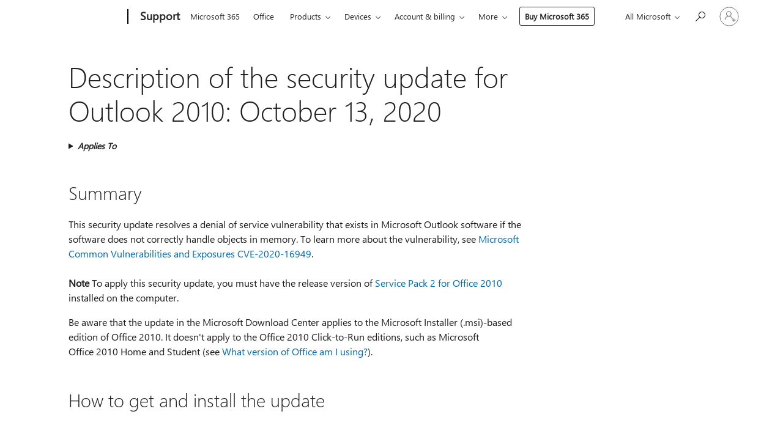

--- FILE ---
content_type: text/html; charset=utf-8
request_url: https://support.microsoft.com/en-us/topic/description-of-the-security-update-for-outlook-2010-october-13-2020-4dce15a6-b91a-096b-9ed1-f1213ac4c5fb
body_size: 311201
content:

<!DOCTYPE html>
<html lang="en-US" dir="ltr">
<head>
	<meta charset="utf-8" />
	<meta name="viewport" content="width=device-width, initial-scale=1.0" />
	<title>Description of the security update for Outlook 2010: October 13, 2020 - Microsoft Support</title>
	
	
		<link rel="canonical" href="https://support.microsoft.com/en-us/topic/description-of-the-security-update-for-outlook-2010-october-13-2020-4dce15a6-b91a-096b-9ed1-f1213ac4c5fb" />

			<link rel="alternate" hreflang="ar-SA" href="https://support.microsoft.com/ar-sa/topic/%D9%88%D8%B5%D9%81-%D8%A7%D9%84%D8%AA%D8%AD%D8%AF%D9%8A%D8%AB-%D8%A7%D9%84%D8%A3%D9%85%D9%86%D9%8A-%D9%84-outlook-2010-13-%D8%A3%D9%83%D8%AA%D9%88%D8%A8%D8%B1-2020-4dce15a6-b91a-096b-9ed1-f1213ac4c5fb" />
			<link rel="alternate" hreflang="bg-BG" href="https://support.microsoft.com/bg-bg/topic/%D0%BE%D0%BF%D0%B8%D1%81%D0%B0%D0%BD%D0%B8%D0%B5-%D0%BD%D0%B0-%D0%B0%D0%BA%D1%82%D1%83%D0%B0%D0%BB%D0%B8%D0%B7%D0%B0%D1%86%D0%B8%D1%8F%D1%82%D0%B0-%D0%BD%D0%B0-%D0%B7%D0%B0%D1%89%D0%B8%D1%82%D0%B0%D1%82%D0%B0-%D0%B7%D0%B0-outlook-2010-13-%D0%BE%D0%BA%D1%82%D0%BE%D0%BC%D0%B2%D1%80%D0%B8-2020-%D0%B3-4dce15a6-b91a-096b-9ed1-f1213ac4c5fb" />
			<link rel="alternate" hreflang="cs-CZ" href="https://support.microsoft.com/cs-cz/topic/popis-aktualizace-zabezpe%C4%8Den%C3%AD-pro-outlook-2010-13-%C5%99%C3%ADjna-2020-4dce15a6-b91a-096b-9ed1-f1213ac4c5fb" />
			<link rel="alternate" hreflang="de-DE" href="https://support.microsoft.com/de-de/topic/hinweise-zum-sicherheitsupdate-f%C3%BCr-outlook-2010-13-oktober-2020-4dce15a6-b91a-096b-9ed1-f1213ac4c5fb" />
			<link rel="alternate" hreflang="el-GR" href="https://support.microsoft.com/el-gr/topic/%CF%80%CE%B5%CF%81%CE%B9%CE%B3%CF%81%CE%B1%CF%86%CE%AE-%CF%84%CE%B7%CF%82-%CE%B5%CE%BD%CE%B7%CE%BC%CE%AD%CF%81%CF%89%CF%83%CE%B7%CF%82-%CE%B1%CF%83%CF%86%CE%B1%CE%BB%CE%B5%CE%AF%CE%B1%CF%82-%CE%B3%CE%B9%CE%B1-%CF%84%CE%BF-outlook-2010-13-%CE%BF%CE%BA%CF%84%CF%89%CE%B2%CF%81%CE%AF%CE%BF%CF%85-2020-4dce15a6-b91a-096b-9ed1-f1213ac4c5fb" />
			<link rel="alternate" hreflang="en-AU" href="https://support.microsoft.com/en-au/topic/description-of-the-security-update-for-outlook-2010-october-13-2020-4dce15a6-b91a-096b-9ed1-f1213ac4c5fb" />
			<link rel="alternate" hreflang="en-GB" href="https://support.microsoft.com/en-gb/topic/description-of-the-security-update-for-outlook-2010-october-13-2020-4dce15a6-b91a-096b-9ed1-f1213ac4c5fb" />
			<link rel="alternate" hreflang="en-US" href="https://support.microsoft.com/en-us/topic/description-of-the-security-update-for-outlook-2010-october-13-2020-4dce15a6-b91a-096b-9ed1-f1213ac4c5fb" />
			<link rel="alternate" hreflang="es-ES" href="https://support.microsoft.com/es-es/topic/descripci%C3%B3n-de-la-actualizaci%C3%B3n-de-seguridad-para-outlook-2010-13-de-octubre-de-2020-4dce15a6-b91a-096b-9ed1-f1213ac4c5fb" />
			<link rel="alternate" hreflang="et-EE" href="https://support.microsoft.com/et-ee/topic/outlooki-2010-turbev%C3%A4rskenduse-kirjeldus-13-oktoober-2020-4dce15a6-b91a-096b-9ed1-f1213ac4c5fb" />
			<link rel="alternate" hreflang="fr-FR" href="https://support.microsoft.com/fr-fr/topic/description-de-la-mise-%C3%A0-jour-de-s%C3%A9curit%C3%A9-pour-outlook-2010-dat%C3%A9e-du-13-octobre-2020-4dce15a6-b91a-096b-9ed1-f1213ac4c5fb" />
			<link rel="alternate" hreflang="he-IL" href="https://support.microsoft.com/he-il/topic/%D7%AA%D7%99%D7%90%D7%95%D7%A8-%D7%A9%D7%9C-%D7%A2%D7%93%D7%9B%D7%95%D7%9F-%D7%90%D7%91%D7%98%D7%97%D7%94-%D7%A2%D7%91%D7%95%D7%A8-outlook-2010-13-%D7%91%D7%90%D7%95%D7%A7%D7%98%D7%95%D7%91%D7%A8-2020-4dce15a6-b91a-096b-9ed1-f1213ac4c5fb" />
			<link rel="alternate" hreflang="hr-HR" href="https://support.microsoft.com/hr-hr/topic/opis-sigurnosnog-a%C5%BEuriranja-za-outlook-2010-listopad-13-2020-4dce15a6-b91a-096b-9ed1-f1213ac4c5fb" />
			<link rel="alternate" hreflang="id-ID" href="https://support.microsoft.com/id-id/topic/deskripsi-pembaruan-keamanan-untuk-outlook-2010-13-oktober-2020-4dce15a6-b91a-096b-9ed1-f1213ac4c5fb" />
			<link rel="alternate" hreflang="it-IT" href="https://support.microsoft.com/it-it/topic/descrizione-dell-aggiornamento-della-sicurezza-per-outlook-2010-13-ottobre-2020-4dce15a6-b91a-096b-9ed1-f1213ac4c5fb" />
			<link rel="alternate" hreflang="ja-JP" href="https://support.microsoft.com/ja-jp/topic/outlook-2010-%E3%82%BB%E3%82%AD%E3%83%A5%E3%83%AA%E3%83%86%E3%82%A3%E6%9B%B4%E6%96%B0%E3%83%97%E3%83%AD%E3%82%B0%E3%83%A9%E3%83%A0%E3%81%AB%E3%81%A4%E3%81%84%E3%81%A62020-%E5%B9%B4-10-%E6%9C%88-14-%E6%97%A5-4dce15a6-b91a-096b-9ed1-f1213ac4c5fb" />
			<link rel="alternate" hreflang="ko-KR" href="https://support.microsoft.com/ko-kr/topic/outlook-2010%EC%9A%A9-%EB%B3%B4%EC%95%88-%EC%97%85%EB%8D%B0%EC%9D%B4%ED%8A%B8%EC%97%90-%EB%8C%80%ED%95%9C-%EC%84%A4%EB%AA%85-2020%EB%85%84-10%EC%9B%94-13%EC%9D%BC-4dce15a6-b91a-096b-9ed1-f1213ac4c5fb" />
			<link rel="alternate" hreflang="lt-LT" href="https://support.microsoft.com/lt-lt/topic/-outlook-2010-saugos-naujinimo-apra%C5%A1as-2020-spalio-13-4dce15a6-b91a-096b-9ed1-f1213ac4c5fb" />
			<link rel="alternate" hreflang="lv-LV" href="https://support.microsoft.com/lv-lv/topic/outlook-2010-dro%C5%A1%C4%ABbas-atjaunin%C4%81juma-apraksts-2020-gada-13-oktobris-4dce15a6-b91a-096b-9ed1-f1213ac4c5fb" />
			<link rel="alternate" hreflang="nl-NL" href="https://support.microsoft.com/nl-nl/topic/beschrijving-van-de-beveiligingsupdate-voor-outlook-2010-13-oktober-2020-4dce15a6-b91a-096b-9ed1-f1213ac4c5fb" />
			<link rel="alternate" hreflang="pl-PL" href="https://support.microsoft.com/pl-pl/topic/opis-aktualizacji-zabezpiecze%C5%84-dla-programu-outlook-2010-13-pa%C5%BAdziernika-2020-4dce15a6-b91a-096b-9ed1-f1213ac4c5fb" />
			<link rel="alternate" hreflang="pt-BR" href="https://support.microsoft.com/pt-br/topic/descri%C3%A7%C3%A3o-da-atualiza%C3%A7%C3%A3o-de-seguran%C3%A7a-do-outlook-2010-13-de-outubro-de-2020-4dce15a6-b91a-096b-9ed1-f1213ac4c5fb" />
			<link rel="alternate" hreflang="pt-PT" href="https://support.microsoft.com/pt-pt/topic/descri%C3%A7%C3%A3o-da-atualiza%C3%A7%C3%A3o-de-seguran%C3%A7a-para-o-outlook-2010-13-de-outubro-de-2020-4dce15a6-b91a-096b-9ed1-f1213ac4c5fb" />
			<link rel="alternate" hreflang="ro-RO" href="https://support.microsoft.com/ro-ro/topic/descrierea-actualiz%C4%83rii-de-securitate-pentru-outlook-2010-13-octombrie-2020-4dce15a6-b91a-096b-9ed1-f1213ac4c5fb" />
			<link rel="alternate" hreflang="ru-RU" href="https://support.microsoft.com/ru-ru/topic/%D0%BE%D0%BF%D0%B8%D1%81%D0%B0%D0%BD%D0%B8%D0%B5-%D0%BE%D0%B1%D0%BD%D0%BE%D0%B2%D0%BB%D0%B5%D0%BD%D0%B8%D1%8F-%D0%B4%D0%BB%D1%8F-%D1%81%D0%B8%D1%81%D1%82%D0%B5%D0%BC%D1%8B-%D0%B1%D0%B5%D0%B7%D0%BE%D0%BF%D0%B0%D1%81%D0%BD%D0%BE%D1%81%D1%82%D0%B8-outlook-2010-13-%D0%BE%D0%BA%D1%82%D1%8F%D0%B1%D1%80%D1%8F-2020-%D0%B3-4dce15a6-b91a-096b-9ed1-f1213ac4c5fb" />
			<link rel="alternate" hreflang="sk-SK" href="https://support.microsoft.com/sk-sk/topic/popis-aktualiz%C3%A1cie-zabezpe%C4%8Denia-pre-outlook-2010-13-okt%C3%B3bra-2020-4dce15a6-b91a-096b-9ed1-f1213ac4c5fb" />
			<link rel="alternate" hreflang="sl-SI" href="https://support.microsoft.com/sl-si/topic/opis-varnostne-posodobitve-za-outlook-2010-oktober-13-2020-4dce15a6-b91a-096b-9ed1-f1213ac4c5fb" />
			<link rel="alternate" hreflang="sr-Latn-RS" href="https://support.microsoft.com/sr-latn-rs/topic/opis-bezbednosne-ispravke-za-outlook-2010-13-oktobar-2020-4dce15a6-b91a-096b-9ed1-f1213ac4c5fb" />
			<link rel="alternate" hreflang="sv-SE" href="https://support.microsoft.com/sv-se/topic/beskrivning-av-s%C3%A4kerhets-uppdateringen-f%C3%B6r-outlook-2010-13-oktober-2020-4dce15a6-b91a-096b-9ed1-f1213ac4c5fb" />
			<link rel="alternate" hreflang="th-TH" href="https://support.microsoft.com/th-th/topic/%E0%B8%84%E0%B8%B3%E0%B8%AD%E0%B8%98%E0%B8%B4%E0%B8%9A%E0%B8%B2%E0%B8%A2%E0%B8%82%E0%B8%AD%E0%B8%87%E0%B8%81%E0%B8%B2%E0%B8%A3%E0%B8%AD%E0%B8%B1%E0%B8%9B%E0%B9%80%E0%B8%94%E0%B8%95%E0%B8%84%E0%B8%A7%E0%B8%B2%E0%B8%A1%E0%B8%9B%E0%B8%A5%E0%B8%AD%E0%B8%94%E0%B8%A0%E0%B8%B1%E0%B8%A2%E0%B8%AA%E0%B8%B3%E0%B8%AB%E0%B8%A3%E0%B8%B1%E0%B8%9A-outlook-%E0%B9%92%E0%B9%90%E0%B9%91%E0%B9%90-13-%E0%B8%95%E0%B8%B8%E0%B8%A5%E0%B8%B2%E0%B8%84%E0%B8%A1%E0%B9%92%E0%B9%90%E0%B9%92%E0%B9%90-4dce15a6-b91a-096b-9ed1-f1213ac4c5fb" />
			<link rel="alternate" hreflang="tr-TR" href="https://support.microsoft.com/tr-tr/topic/outlook-2010-g%C3%BCvenlik-g%C3%BCncelle%C5%9Ftirmesinin-a%C3%A7%C4%B1klamas%C4%B1-13-ekim-2020-4dce15a6-b91a-096b-9ed1-f1213ac4c5fb" />
			<link rel="alternate" hreflang="uk-UA" href="https://support.microsoft.com/uk-ua/topic/%D0%BE%D0%BF%D0%B8%D1%81-%D0%BE%D0%BD%D0%BE%D0%B2%D0%BB%D0%B5%D0%BD%D0%BD%D1%8F-%D1%81%D0%B8%D1%81%D1%82%D0%B5%D0%BC%D0%B8-%D0%B1%D0%B5%D0%B7%D0%BF%D0%B5%D0%BA%D0%B8-%D0%B4%D0%BB%D1%8F-outlook-2010-13-%D0%B6%D0%BE%D0%B2%D1%82%D0%BD%D1%8F-2020-4dce15a6-b91a-096b-9ed1-f1213ac4c5fb" />
			<link rel="alternate" hreflang="vi-VN" href="https://support.microsoft.com/vi-vn/topic/m%C3%B4-t%E1%BA%A3-v%E1%BB%81-b%E1%BA%A3n-c%E1%BA%ADp-nh%E1%BA%ADt-b%E1%BA%A3o-m%E1%BA%ADt-cho-outlook-2010-13-10-2020-4dce15a6-b91a-096b-9ed1-f1213ac4c5fb" />
			<link rel="alternate" hreflang="zh-CN" href="https://support.microsoft.com/zh-cn/topic/outlook-2010-%E5%AE%89%E5%85%A8%E6%9B%B4%E6%96%B0%E8%AF%B4%E6%98%8E-2020-%E5%B9%B4-10-%E6%9C%88-13-%E6%97%A5-4dce15a6-b91a-096b-9ed1-f1213ac4c5fb" />
			<link rel="alternate" hreflang="zh-HK" href="https://support.microsoft.com/zh-hk/topic/%E8%AA%AA%E6%98%8E-outlook-2010-%E5%AE%89%E5%85%A8%E6%80%A7%E6%9B%B4%E6%96%B0-2020-%E5%B9%B4-10-%E6%9C%88-13-%E6%97%A5-4dce15a6-b91a-096b-9ed1-f1213ac4c5fb" />
			<link rel="alternate" hreflang="zh-TW" href="https://support.microsoft.com/zh-tw/topic/%E8%AA%AA%E6%98%8E-outlook-2010-%E5%AE%89%E5%85%A8%E6%80%A7%E6%9B%B4%E6%96%B0-2020-%E5%B9%B4-10-%E6%9C%88-13-%E6%97%A5-4dce15a6-b91a-096b-9ed1-f1213ac4c5fb" />
	<meta name="awa-articleGuid" content="4dce15a6-b91a-096b-9ed1-f1213ac4c5fb" />
	
	<meta name="description" content="Provides information about the Outlook 2010 security update 4486663 that was released on October 13, 2020." />
	<meta name="firstPublishedDate" content="2020-10-12" />
	<meta name="lastPublishedDate" content="2021-01-20" />
	<meta name="commitId" content="27e4ff4bd28652a680761352d356094278dde41e" />
	<meta name="schemaName" content="ARTICLE" />
	<meta name="awa-schemaName" content="ARTICLE" />

	
	
	
	
	
	<meta name="search.description" content="Provides information about the Outlook 2010 security update 4486663 that was released on October 13, 2020." />
	<meta name="search.IsOfficeDoc" content="true" />
	
	
	
	
	<meta name="search.products" content="223fe92b-e339-6e89-9d0a-0efe113cd027" />
	
	
	
	<meta name="search.mkt" content="en-US" />

	<meta name="ms.product" content="223fe92b-e339-6e89-9d0a-0efe113cd027" />
	<meta name="ms.productName" content="Microsoft Office 2010 Service Pack 2" />
	<meta name="ms.lang" content="en" />
	<meta name="ms.loc" content="US" />
	<meta name="ms.ocpub.assetID" content="4dce15a6-b91a-096b-9ed1-f1213ac4c5fb" />

	<meta name="awa-kb_id" content="4486663" />
	<meta name="awa-isContactUsAllowed" content="false" />
	<meta name="awa-asst" content="4dce15a6-b91a-096b-9ed1-f1213ac4c5fb" />
	<meta name="awa-pageType" content="Article" />
	



	


<meta name="awa-env" content="Production" />
<meta name="awa-market" content="en-US" />
<meta name="awa-contentlang" content="en" />
<meta name="awa-userFlightingId" content="78afa73b-96f9-431e-9bf6-e62c9b5717bf" />
<meta name="awa-expid" content="P-R-1753027-1-1;P-R-1087983-1-1;P-E-1693585-2-3;P-E-1661482-2-3;P-E-1660511-2-3;P-E-1656596-C1-5;P-E-1551018-C1-8;P-E-1585233-2-3;P-E-1570667-2-4;P-E-1560750-C1-7;P-E-1554013-C1-6;P-E-1536917-C1-5;P-E-1526785-2-5;P-E-1260007-C1-3;P-E-1247614-C1-8;P-E-1046152-2-3;P-R-1545158-1-4;P-R-1426254-2-6;P-R-1392118-1-2;P-R-1245128-2-4;P-R-1235984-2-3;P-R-1211158-1-4;P-R-1150391-2-8;P-R-1150395-2-8;P-R-1150399-2-8;P-R-1150396-2-8;P-R-1150394-2-8;P-R-1150390-2-8;P-R-1150386-2-8;P-R-1146801-1-11;P-R-1141562-1-2;P-R-1141283-2-9;P-R-1136354-4-8;P-R-1119659-1-16;P-R-1119437-1-17;P-R-1116805-2-18;P-R-1116803-2-20;P-R-1114100-1-2;P-R-1100996-2-14;P-R-1096341-2-6;P-R-1089468-1-2;P-R-1085248-1-2;P-R-1072011-6-8;P-R-1033854-4-6;P-R-1029969-4-4;P-R-1020735-1-10;P-R-1018544-4-7;P-R-1009708-2-9;P-R-1005895-2-11;P-R-116475-1-23;P-R-113175-4-7;P-R-113174-1-2;P-R-110379-1-7;P-R-107838-1-7;P-R-106524-1-3;P-R-103787-2-5;P-R-101783-1-2;P-R-97577-1-5;P-R-97457-1-10;P-R-94390-1-2;P-R-94360-10-25;P-R-93416-1-3;P-R-90963-2-2;P-R-85265-4-8;P-R-73296-2-15" />
<meta name="awa-irisId" />
<meta name="awa-origindatacenter" content="East US" />
<meta name="awa-variationid" content="ECS" />
<meta name="awa-prdct" content="office.com" />
<meta name="awa-stv" content="3.0.0-062faf87e94f17a5abf47aaf3daa0b67e6311923&#x2B;062faf87e94f17a5abf47aaf3daa0b67e6311923" />


 
	<meta name="awa-title" content="Description of the security update for Outlook 2010: October 13, 2020 - Microsoft Support" />
	
	<meta name="awa-selfHelpExp" content="railbanner_m365" />
	<meta name="awa-dataBoundary" content="WW" />

	<link rel="stylesheet" href="/css/fonts/site-fonts.css?v=XWcxZPSEmN3tnHWAVMOFsAlPJq7aug49fUGb8saTNjw" />
	<link rel="stylesheet" href="/css/glyphs/glyphs.css?v=VOnvhT441Pay0WAKH5gdcXXigXpiuNbaQcI9DgXyoDE" />

	

    <link rel="dns-prefetch" href="https://aadcdn.msftauth.net" />
    <link rel="preconnect" href="https://aadcdn.msftauth.net" crossorigin=&quot;anonymous&quot; />
    <link rel="dns-prefetch" href="https://browser.events.data.microsoft.com" />
    <link rel="preconnect" href="https://browser.events.data.microsoft.com" crossorigin=&quot;anonymous&quot; />
    <link rel="dns-prefetch" href="https://c.s-microsoft.com" />
    <link rel="preconnect" href="https://c.s-microsoft.com" crossorigin=&quot;anonymous&quot; />
    <link rel="dns-prefetch" href="https://img-prod-cms-rt-microsoft-com.akamaized.net" />
    <link rel="preconnect" href="https://img-prod-cms-rt-microsoft-com.akamaized.net" crossorigin=&quot;anonymous&quot; />
    <link rel="dns-prefetch" href="https://js.monitor.azure.com" />
    <link rel="preconnect" href="https://js.monitor.azure.com" crossorigin=&quot;anonymous&quot; />
    <link rel="dns-prefetch" href="https://logincdn.msauth.net" />
    <link rel="preconnect" href="https://logincdn.msauth.net" crossorigin=&quot;anonymous&quot; />
    <link rel="dns-prefetch" href="https://mem.gfx.ms" />
    <link rel="preconnect" href="https://mem.gfx.ms" crossorigin=&quot;anonymous&quot; />
    <link rel="dns-prefetch" href="https://www.microsoft.com" />
    <link rel="preconnect" href="https://www.microsoft.com" crossorigin=&quot;anonymous&quot; />


	<link rel="stylesheet" href="/css/Article/article.css?v=0L89BVeP4I_vlf3G71MrPYAXM1CtRPw6ZcJwIduUvCA" />
	
	<link rel="stylesheet" href="/css/SearchBox/search-box.css?v=bybwzGBajHicVXspVs540UfV0swW0vCbOmBjBryj9N4" />
	<link rel="stylesheet" href="/css/sitewide/articleCss-overwrite.css?v=D0lQRoIlvFHSQBRTb-gAQ5KkFe8B8NuSoliBjnT5xZ4" />
	
	
	<link rel="stylesheet" href="/css/MeControlCallout/teaching-callout.css?v=690pjf05o15fVEafEpUwgaF8vqVfOkp5wP1Jl9gE99U" />
	
	<noscript>
		<link rel="stylesheet" href="/css/Article/article.noscript.css?v=88-vV8vIkcKpimEKjULkqpt8CxdXf5avAeGxsHgVOO0" />
	</noscript>

	<link rel="stylesheet" href="/css/promotionbanner/promotion-banner.css?v=cAmflE3c6Gw7niTOiMPEie9MY87yDE2mSl3DO7_jZRI" media="none" onload="this.media=&#x27;all&#x27;" /><noscript><link href="/css/promotionbanner/promotion-banner.css?v=cAmflE3c6Gw7niTOiMPEie9MY87yDE2mSl3DO7_jZRI" rel="stylesheet"></noscript>
	
	<link rel="stylesheet" href="/css/ArticleSupportBridge/article-support-bridge.css?v=R_P0TJvD9HoRHQBEdvBR1WhNn7dSbvOYWmVA9taxbpM" media="none" onload="this.media=&#x27;all&#x27;" /><noscript><link href="/css/ArticleSupportBridge/article-support-bridge.css?v=R_P0TJvD9HoRHQBEdvBR1WhNn7dSbvOYWmVA9taxbpM" rel="stylesheet"></noscript>
	<link rel="stylesheet" href="/css/StickyFeedback/sticky-feedback.css?v=cMfNdAUue7NxZUj3dIt_v5DIuzmw9ohJW109iXQpWnI" media="none" onload="this.media=&#x27;all&#x27;" /><noscript><link href="/css/StickyFeedback/sticky-feedback.css?v=cMfNdAUue7NxZUj3dIt_v5DIuzmw9ohJW109iXQpWnI" rel="stylesheet"></noscript>
	<link rel="stylesheet" href="/css/feedback/feedback.css?v=Rkcw_yfLWOMtOcWOljMOiZgymMcrG0GDpo4Lf-TUzPo" media="none" onload="this.media=&#x27;all&#x27;" /><noscript><link href="/css/feedback/feedback.css?v=Rkcw_yfLWOMtOcWOljMOiZgymMcrG0GDpo4Lf-TUzPo" rel="stylesheet"></noscript>
	
	

	<link rel="apple-touch-icon" sizes="180x180" href="/apple-touch-icon.png">
<link rel="icon" type="image/png" sizes="32x32" href="/favicon-32x32.png">
<link rel="icon" type="image/png" sizes="16x16" href="/favicon-16x16.png">


	
        <link rel="stylesheet" href="https://www.microsoft.com/onerfstatics/marketingsites-wcus-prod/west-european/shell/_scrf/css/themes=default.device=uplevel_web_pc/63-57d110/c9-be0100/a6-e969ef/43-9f2e7c/82-8b5456/a0-5d3913/4f-460e79/ae-f1ac0c?ver=2.0&amp;_cf=02242021_3231" type="text/css" media="all" />
    

	
	
	<script type="text/javascript">
		var OOGlobal = {
			BaseDomain: location.protocol + "//" + location.host,
			Culture: "en-US",
			Language: "en",
			LCID: "1033",
			IsAuthenticated: "False",
			WebAppUrl: "https://office.com/start",
			GUID: "4dce15a6-b91a-096b-9ed1-f1213ac4c5fb",
			Platform: navigator.platform,
			MixOembedUrl: "https://mix.office.com/oembed/",
			MixWatchUrl: "https://mix.office.com/watch/"
		};
	</script>

	
		


<script type="text/javascript">
	(function () {
		var creativeReady = false;
		var isSilentSignInComplete = false;
		var authInfo = {
			authType: "None",
			puid: "",
			tenantId: "",
			isAdult: true
			};

		var renderPromotion = function (dataBoundary) {
			if (creativeReady && isSilentSignInComplete) {
				window.UcsCreative.renderTemplate({
					partnerId: "7bb7e07d-3e57-4ee3-b78f-26a4292b841a",
					shouldSetUcsMuid: true,
					dataBoundary: dataBoundary,
					attributes: {
						placement: "88000534",
						locale: "en-us",
						country: "us",
						scs_ecsFlightId: "P-R-1753027-1;P-R-1087983-1;P-E-1693585-2;P-E-1661482-2;P-E-1660511-2;P-E-1656596-C1;P-E-1551018-C1;P-E-1585233-2;P-E-1570667-2;P-E-1560750-C1;P-E-1554013-C1;P-E-1536917-C1;P-E-1526785-2;P-E-1260007-C1;P-E-1247614-C1;P-E-1046152-2;P-R-1545158-1;P-R-1426254-2;P-R-1392118-1;P-R-1245128-2;P-R-1235984-2;P-R-1211158-1;P-R-1150391-2;P-R-1150395-2;P-R-1150399-2;P-R-1150396-2;P-R-1150394-2;P-R-1150390-2;P-R-1150386-2;P-R-1146801-1;P-R-1141562-1;P-R-1141283-2;P-R-1136354-4;P-R-1119659-1;P-R-1119437-1;P-R-1116805-2;P-R-1116803-2;P-R-1114100-1;P-R-1100996-2;P-R-1096341-2;P-R-1089468-1;P-R-1085248-1;P-R-1072011-6;P-R-1033854-4;P-R-1029969-4;P-R-1020735-1;P-R-1018544-4;P-R-1009708-2;P-R-1005895-2;P-R-116475-1;P-R-113175-4;P-R-113174-1;P-R-110379-1;P-R-107838-1;P-R-106524-1;P-R-103787-2;P-R-101783-1;P-R-97577-1;P-R-97457-1;P-R-94390-1;P-R-94360-10;P-R-93416-1;P-R-90963-2;P-R-85265-4;P-R-73296-2",
						SCS_promotionCategory: "uhfbuybutton;railbanner_m365",
						articleType: "railbanner_m365",
						operatingSystem: "Mac",
						authType: authInfo.authType,
						PUID: authInfo.puid,
						TenantId: authInfo.tenantId,
                        TOPT: "",
                        AdditionalBannerId: "ucsRailInlineContainer",
					}
				});
			}
		};

		window.document.addEventListener('ucsCreativeRendered', function () {
			if (typeof window.initPromotionLogger !== 'undefined') {
				window.initPromotionLogger();
			}
		});

		window.document.addEventListener('ucsCreativeReady', function () {
			creativeReady = true;
			renderPromotion("WW");
		});

		if (!isSilentSignInComplete) {
			window.document.addEventListener('silentSignInComplete', function (event) {
				if (event.detail && event.detail.puid) {
					authInfo.isAdult = event.detail.isAdult;
					authInfo.authType = event.detail.authType;
					authInfo.puid = event.detail.puid;
					authInfo.tenantId = event.detail.account.tenantId;
				}

				isSilentSignInComplete = true;
				renderPromotion(event.detail.dataBoundary);
			});
		}
	})();
</script>

<script type="text/javascript" defer src="/lib/ucs/dist/ucsCreativeService.js?v=RNwXI4r6IRH1mrd2dPPGZEYOQnUcs8HAddnyceXlw88"></script>
	

	<script>
		if (window.location.search) {
			var params = new URLSearchParams(window.location.search);
			if (params.has('action') && params.get('action') === 'download'){
				params.delete('action');
			}

			history.replaceState({}, '', window.location.pathname + (params.toString() ? '?' + params.toString() : ''));
		}
	</script>


</head>
<body class="supCont ocArticle">
	<div id="ocBodyWrapper">
		

		<div class="ucsUhfContainer"></div>

		
            <div id="headerArea" class="uhf"  data-m='{"cN":"headerArea","cT":"Area_coreuiArea","id":"a1Body","sN":1,"aN":"Body"}'>
                <div id="headerRegion"      data-region-key="headerregion" data-m='{"cN":"headerRegion","cT":"Region_coreui-region","id":"r1a1","sN":1,"aN":"a1"}' >

    <div  id="headerUniversalHeader" data-m='{"cN":"headerUniversalHeader","cT":"Module_coreui-universalheader","id":"m1r1a1","sN":1,"aN":"r1a1"}'  data-module-id="Category|headerRegion|coreui-region|headerUniversalHeader|coreui-universalheader">
        






        <a id="uhfSkipToMain" class="m-skip-to-main" href="javascript:void(0)" data-href="#supArticleContent" tabindex="0" data-m='{"cN":"Skip to content_nonnav","id":"nn1m1r1a1","sN":1,"aN":"m1r1a1"}'>Skip to main content</a>


<header class="c-uhfh context-uhf no-js c-sgl-stck c-category-header " itemscope="itemscope" data-header-footprint="/SMCConvergence/ContextualHeader-Site, fromService: True"   data-magict="true"   itemtype="http://schema.org/Organization">
    <div class="theme-light js-global-head f-closed  global-head-cont" data-m='{"cN":"Universal Header_cont","cT":"Container","id":"c2m1r1a1","sN":2,"aN":"m1r1a1"}'>
        <div class="c-uhfh-gcontainer-st">
            <button type="button" class="c-action-trigger c-glyph glyph-global-nav-button" aria-label="All Microsoft expand to see list of Microsoft products and services" initialState-label="All Microsoft expand to see list of Microsoft products and services" toggleState-label="Close All Microsoft list" aria-expanded="false" data-m='{"cN":"Mobile menu button_nonnav","id":"nn1c2m1r1a1","sN":1,"aN":"c2m1r1a1"}'></button>
            <button type="button" class="c-action-trigger c-glyph glyph-arrow-htmllegacy c-close-search" aria-label="Close search" aria-expanded="false" data-m='{"cN":"Close Search_nonnav","id":"nn2c2m1r1a1","sN":2,"aN":"c2m1r1a1"}'></button>
                    <a id="uhfLogo" class="c-logo c-sgl-stk-uhfLogo" itemprop="url" href="https://www.microsoft.com" aria-label="Microsoft" data-m='{"cN":"GlobalNav_Logo_cont","cT":"Container","id":"c3c2m1r1a1","sN":3,"aN":"c2m1r1a1"}'>
                        <img alt="" itemprop="logo" class="c-image" src="https://uhf.microsoft.com/images/microsoft/RE1Mu3b.png" role="presentation" aria-hidden="true" />
                        <span itemprop="name" role="presentation" aria-hidden="true">Microsoft</span>
                    </a>
            <div class="f-mobile-title">
                <button type="button" class="c-action-trigger c-glyph glyph-chevron-left" aria-label="See more menu options" data-m='{"cN":"Mobile back button_nonnav","id":"nn4c2m1r1a1","sN":4,"aN":"c2m1r1a1"}'></button>
                <span data-global-title="Microsoft home" class="js-mobile-title">Support</span>
                <button type="button" class="c-action-trigger c-glyph glyph-chevron-right" aria-label="See more menu options" data-m='{"cN":"Mobile forward button_nonnav","id":"nn5c2m1r1a1","sN":5,"aN":"c2m1r1a1"}'></button>
            </div>
                    <div class="c-show-pipe x-hidden-vp-mobile-st">
                        <a id="uhfCatLogo" class="c-logo c-cat-logo" href="https://support.microsoft.com/en-us" aria-label="Support" itemprop="url" data-m='{"cN":"CatNav_Support_nav","id":"n6c2m1r1a1","sN":6,"aN":"c2m1r1a1"}'>
                                <span>Support</span>
                        </a>
                    </div>
                <div class="cat-logo-button-cont x-hidden">
                        <button type="button" id="uhfCatLogoButton" class="c-cat-logo-button x-hidden" aria-expanded="false" aria-label="Support" data-m='{"cN":"Support_nonnav","id":"nn7c2m1r1a1","sN":7,"aN":"c2m1r1a1"}'>
                            Support
                        </button>
                </div>



                    <nav id="uhf-g-nav" aria-label="Contextual menu" class="c-uhfh-gnav" data-m='{"cN":"Category nav_cont","cT":"Container","id":"c8c2m1r1a1","sN":8,"aN":"c2m1r1a1"}'>
            <ul class="js-paddle-items">
                    <li class="single-link js-nav-menu x-hidden-none-mobile-vp uhf-menu-item">
                        <a class="c-uhf-nav-link" href="https://support.microsoft.com/en-us" data-m='{"cN":"CatNav_Home_nav","id":"n1c8c2m1r1a1","sN":1,"aN":"c8c2m1r1a1"}' > Home </a>
                    </li>
                                        <li class="single-link js-nav-menu uhf-menu-item">
                            <a id="c-shellmenu_0" class="c-uhf-nav-link" href="https://www.microsoft.com/microsoft-365?ocid=cmmttvzgpuy" data-m='{"id":"n2c8c2m1r1a1","sN":2,"aN":"c8c2m1r1a1"}'>Microsoft 365</a>
                        </li>
                        <li class="single-link js-nav-menu uhf-menu-item">
                            <a id="c-shellmenu_1" class="c-uhf-nav-link" href="https://www.microsoft.com/microsoft-365/microsoft-office?ocid=cmml7tr0rib" data-m='{"id":"n3c8c2m1r1a1","sN":3,"aN":"c8c2m1r1a1"}'>Office</a>
                        </li>
                        <li class="nested-menu uhf-menu-item">
                            <div class="c-uhf-menu js-nav-menu">
                                <button type="button" id="c-shellmenu_2"  aria-expanded="false" data-m='{"id":"nn4c8c2m1r1a1","sN":4,"aN":"c8c2m1r1a1"}'>Products</button>

                                <ul class="" data-class-idn="" aria-hidden="true" data-m='{"cT":"Container","id":"c5c8c2m1r1a1","sN":5,"aN":"c8c2m1r1a1"}'>
        <li class="js-nav-menu single-link" data-m='{"cT":"Container","id":"c1c5c8c2m1r1a1","sN":1,"aN":"c5c8c2m1r1a1"}'>
            <a id="c-shellmenu_3" class="js-subm-uhf-nav-link" href="https://support.microsoft.com/en-us/microsoft-365" data-m='{"id":"n1c1c5c8c2m1r1a1","sN":1,"aN":"c1c5c8c2m1r1a1"}'>Microsoft 365</a>
            
        </li>
        <li class="js-nav-menu single-link" data-m='{"cT":"Container","id":"c2c5c8c2m1r1a1","sN":2,"aN":"c5c8c2m1r1a1"}'>
            <a id="c-shellmenu_4" class="js-subm-uhf-nav-link" href="https://support.microsoft.com/en-us/outlook" data-m='{"id":"n1c2c5c8c2m1r1a1","sN":1,"aN":"c2c5c8c2m1r1a1"}'>Outlook</a>
            
        </li>
        <li class="js-nav-menu single-link" data-m='{"cT":"Container","id":"c3c5c8c2m1r1a1","sN":3,"aN":"c5c8c2m1r1a1"}'>
            <a id="c-shellmenu_5" class="js-subm-uhf-nav-link" href="https://support.microsoft.com/en-us/teams" data-m='{"id":"n1c3c5c8c2m1r1a1","sN":1,"aN":"c3c5c8c2m1r1a1"}'>Microsoft Teams</a>
            
        </li>
        <li class="js-nav-menu single-link" data-m='{"cT":"Container","id":"c4c5c8c2m1r1a1","sN":4,"aN":"c5c8c2m1r1a1"}'>
            <a id="c-shellmenu_6" class="js-subm-uhf-nav-link" href="https://support.microsoft.com/en-us/onedrive" data-m='{"id":"n1c4c5c8c2m1r1a1","sN":1,"aN":"c4c5c8c2m1r1a1"}'>OneDrive</a>
            
        </li>
        <li class="js-nav-menu single-link" data-m='{"cT":"Container","id":"c5c5c8c2m1r1a1","sN":5,"aN":"c5c8c2m1r1a1"}'>
            <a id="c-shellmenu_7" class="js-subm-uhf-nav-link" href="https://support.microsoft.com/en-us/microsoft-copilot" data-m='{"id":"n1c5c5c8c2m1r1a1","sN":1,"aN":"c5c5c8c2m1r1a1"}'>Microsoft Copilot</a>
            
        </li>
        <li class="js-nav-menu single-link" data-m='{"cT":"Container","id":"c6c5c8c2m1r1a1","sN":6,"aN":"c5c8c2m1r1a1"}'>
            <a id="c-shellmenu_8" class="js-subm-uhf-nav-link" href="https://support.microsoft.com/en-us/onenote" data-m='{"id":"n1c6c5c8c2m1r1a1","sN":1,"aN":"c6c5c8c2m1r1a1"}'>OneNote</a>
            
        </li>
        <li class="js-nav-menu single-link" data-m='{"cT":"Container","id":"c7c5c8c2m1r1a1","sN":7,"aN":"c5c8c2m1r1a1"}'>
            <a id="c-shellmenu_9" class="js-subm-uhf-nav-link" href="https://support.microsoft.com/en-us/windows" data-m='{"id":"n1c7c5c8c2m1r1a1","sN":1,"aN":"c7c5c8c2m1r1a1"}'>Windows</a>
            
        </li>
        <li class="js-nav-menu single-link" data-m='{"cT":"Container","id":"c8c5c8c2m1r1a1","sN":8,"aN":"c5c8c2m1r1a1"}'>
            <a id="c-shellmenu_10" class="js-subm-uhf-nav-link" href="https://support.microsoft.com/en-us/all-products" data-m='{"id":"n1c8c5c8c2m1r1a1","sN":1,"aN":"c8c5c8c2m1r1a1"}'>more ...</a>
            
        </li>
                                                    
                                </ul>
                            </div>
                        </li>                        <li class="nested-menu uhf-menu-item">
                            <div class="c-uhf-menu js-nav-menu">
                                <button type="button" id="c-shellmenu_11"  aria-expanded="false" data-m='{"id":"nn6c8c2m1r1a1","sN":6,"aN":"c8c2m1r1a1"}'>Devices</button>

                                <ul class="" data-class-idn="" aria-hidden="true" data-m='{"cT":"Container","id":"c7c8c2m1r1a1","sN":7,"aN":"c8c2m1r1a1"}'>
        <li class="js-nav-menu single-link" data-m='{"cT":"Container","id":"c1c7c8c2m1r1a1","sN":1,"aN":"c7c8c2m1r1a1"}'>
            <a id="c-shellmenu_12" class="js-subm-uhf-nav-link" href="https://support.microsoft.com/en-us/surface" data-m='{"id":"n1c1c7c8c2m1r1a1","sN":1,"aN":"c1c7c8c2m1r1a1"}'>Surface</a>
            
        </li>
        <li class="js-nav-menu single-link" data-m='{"cT":"Container","id":"c2c7c8c2m1r1a1","sN":2,"aN":"c7c8c2m1r1a1"}'>
            <a id="c-shellmenu_13" class="js-subm-uhf-nav-link" href="https://support.microsoft.com/en-us/pc-accessories" data-m='{"id":"n1c2c7c8c2m1r1a1","sN":1,"aN":"c2c7c8c2m1r1a1"}'>PC Accessories</a>
            
        </li>
        <li class="js-nav-menu single-link" data-m='{"cT":"Container","id":"c3c7c8c2m1r1a1","sN":3,"aN":"c7c8c2m1r1a1"}'>
            <a id="c-shellmenu_14" class="js-subm-uhf-nav-link" href="https://support.xbox.com/" data-m='{"id":"n1c3c7c8c2m1r1a1","sN":1,"aN":"c3c7c8c2m1r1a1"}'>Xbox</a>
            
        </li>
        <li class="js-nav-menu single-link" data-m='{"cT":"Container","id":"c4c7c8c2m1r1a1","sN":4,"aN":"c7c8c2m1r1a1"}'>
            <a id="c-shellmenu_15" class="js-subm-uhf-nav-link" href="https://support.xbox.com/help/games-apps/my-games-apps/all-about-pc-gaming" data-m='{"id":"n1c4c7c8c2m1r1a1","sN":1,"aN":"c4c7c8c2m1r1a1"}'>PC Gaming</a>
            
        </li>
        <li class="js-nav-menu single-link" data-m='{"cT":"Container","id":"c5c7c8c2m1r1a1","sN":5,"aN":"c7c8c2m1r1a1"}'>
            <a id="c-shellmenu_16" class="js-subm-uhf-nav-link" href="https://docs.microsoft.com/hololens/" data-m='{"id":"n1c5c7c8c2m1r1a1","sN":1,"aN":"c5c7c8c2m1r1a1"}'>HoloLens</a>
            
        </li>
        <li class="js-nav-menu single-link" data-m='{"cT":"Container","id":"c6c7c8c2m1r1a1","sN":6,"aN":"c7c8c2m1r1a1"}'>
            <a id="c-shellmenu_17" class="js-subm-uhf-nav-link" href="https://learn.microsoft.com/surface-hub/" data-m='{"id":"n1c6c7c8c2m1r1a1","sN":1,"aN":"c6c7c8c2m1r1a1"}'>Surface Hub</a>
            
        </li>
        <li class="js-nav-menu single-link" data-m='{"cT":"Container","id":"c7c7c8c2m1r1a1","sN":7,"aN":"c7c8c2m1r1a1"}'>
            <a id="c-shellmenu_18" class="js-subm-uhf-nav-link" href="https://support.microsoft.com/en-us/warranty" data-m='{"id":"n1c7c7c8c2m1r1a1","sN":1,"aN":"c7c7c8c2m1r1a1"}'>Hardware warranties</a>
            
        </li>
                                                    
                                </ul>
                            </div>
                        </li>                        <li class="nested-menu uhf-menu-item">
                            <div class="c-uhf-menu js-nav-menu">
                                <button type="button" id="c-shellmenu_19"  aria-expanded="false" data-m='{"id":"nn8c8c2m1r1a1","sN":8,"aN":"c8c2m1r1a1"}'>Account &amp; billing</button>

                                <ul class="" data-class-idn="" aria-hidden="true" data-m='{"cT":"Container","id":"c9c8c2m1r1a1","sN":9,"aN":"c8c2m1r1a1"}'>
        <li class="js-nav-menu single-link" data-m='{"cT":"Container","id":"c1c9c8c2m1r1a1","sN":1,"aN":"c9c8c2m1r1a1"}'>
            <a id="c-shellmenu_20" class="js-subm-uhf-nav-link" href="https://support.microsoft.com/en-us/account" data-m='{"id":"n1c1c9c8c2m1r1a1","sN":1,"aN":"c1c9c8c2m1r1a1"}'>Account</a>
            
        </li>
        <li class="js-nav-menu single-link" data-m='{"cT":"Container","id":"c2c9c8c2m1r1a1","sN":2,"aN":"c9c8c2m1r1a1"}'>
            <a id="c-shellmenu_21" class="js-subm-uhf-nav-link" href="https://support.microsoft.com/en-us/microsoft-store-and-billing" data-m='{"id":"n1c2c9c8c2m1r1a1","sN":1,"aN":"c2c9c8c2m1r1a1"}'>Microsoft Store &amp; billing</a>
            
        </li>
                                                    
                                </ul>
                            </div>
                        </li>                        <li class="nested-menu uhf-menu-item">
                            <div class="c-uhf-menu js-nav-menu">
                                <button type="button" id="c-shellmenu_22"  aria-expanded="false" data-m='{"id":"nn10c8c2m1r1a1","sN":10,"aN":"c8c2m1r1a1"}'>Resources</button>

                                <ul class="" data-class-idn="" aria-hidden="true" data-m='{"cT":"Container","id":"c11c8c2m1r1a1","sN":11,"aN":"c8c2m1r1a1"}'>
        <li class="js-nav-menu single-link" data-m='{"cT":"Container","id":"c1c11c8c2m1r1a1","sN":1,"aN":"c11c8c2m1r1a1"}'>
            <a id="c-shellmenu_23" class="js-subm-uhf-nav-link" href="https://support.microsoft.com/en-us/whats-new" data-m='{"id":"n1c1c11c8c2m1r1a1","sN":1,"aN":"c1c11c8c2m1r1a1"}'>What&#39;s new</a>
            
        </li>
        <li class="js-nav-menu single-link" data-m='{"cT":"Container","id":"c2c11c8c2m1r1a1","sN":2,"aN":"c11c8c2m1r1a1"}'>
            <a id="c-shellmenu_24" class="js-subm-uhf-nav-link" href="https://answers.microsoft.com/lang" data-m='{"id":"n1c2c11c8c2m1r1a1","sN":1,"aN":"c2c11c8c2m1r1a1"}'>Community forums</a>
            
        </li>
        <li class="js-nav-menu single-link" data-m='{"cT":"Container","id":"c3c11c8c2m1r1a1","sN":3,"aN":"c11c8c2m1r1a1"}'>
            <a id="c-shellmenu_25" class="js-subm-uhf-nav-link" href="https://portal.office.com/AdminPortal#/support" data-m='{"id":"n1c3c11c8c2m1r1a1","sN":1,"aN":"c3c11c8c2m1r1a1"}'>Microsoft 365 Admins</a>
            
        </li>
        <li class="js-nav-menu single-link" data-m='{"cT":"Container","id":"c4c11c8c2m1r1a1","sN":4,"aN":"c11c8c2m1r1a1"}'>
            <a id="c-shellmenu_26" class="js-subm-uhf-nav-link" href="https://go.microsoft.com/fwlink/?linkid=2224585" data-m='{"id":"n1c4c11c8c2m1r1a1","sN":1,"aN":"c4c11c8c2m1r1a1"}'>Small Business Portal</a>
            
        </li>
        <li class="js-nav-menu single-link" data-m='{"cT":"Container","id":"c5c11c8c2m1r1a1","sN":5,"aN":"c11c8c2m1r1a1"}'>
            <a id="c-shellmenu_27" class="js-subm-uhf-nav-link" href="https://developer.microsoft.com/" data-m='{"id":"n1c5c11c8c2m1r1a1","sN":1,"aN":"c5c11c8c2m1r1a1"}'>Developer</a>
            
        </li>
        <li class="js-nav-menu single-link" data-m='{"cT":"Container","id":"c6c11c8c2m1r1a1","sN":6,"aN":"c11c8c2m1r1a1"}'>
            <a id="c-shellmenu_28" class="js-subm-uhf-nav-link" href="https://support.microsoft.com/en-us/education" data-m='{"id":"n1c6c11c8c2m1r1a1","sN":1,"aN":"c6c11c8c2m1r1a1"}'>Education</a>
            
        </li>
        <li class="js-nav-menu single-link" data-m='{"cT":"Container","id":"c7c11c8c2m1r1a1","sN":7,"aN":"c11c8c2m1r1a1"}'>
            <a id="c-shellmenu_29" class="js-subm-uhf-nav-link" href="https://www.microsoft.com/reportascam/" data-m='{"id":"n1c7c11c8c2m1r1a1","sN":1,"aN":"c7c11c8c2m1r1a1"}'>Report a support scam</a>
            
        </li>
        <li class="js-nav-menu single-link" data-m='{"cT":"Container","id":"c8c11c8c2m1r1a1","sN":8,"aN":"c11c8c2m1r1a1"}'>
            <a id="c-shellmenu_30" class="js-subm-uhf-nav-link" href="https://support.microsoft.com/en-us/surface/cbc47825-19b9-4786-8088-eb9963d780d3" data-m='{"id":"n1c8c11c8c2m1r1a1","sN":1,"aN":"c8c11c8c2m1r1a1"}'>Product safety</a>
            
        </li>
                                                    
                                </ul>
                            </div>
                        </li>

                <li id="overflow-menu" class="overflow-menu x-hidden uhf-menu-item">
                        <div class="c-uhf-menu js-nav-menu">
        <button data-m='{"pid":"More","id":"nn12c8c2m1r1a1","sN":12,"aN":"c8c2m1r1a1"}' type="button" aria-label="More" aria-expanded="false">More</button>
        <ul id="overflow-menu-list" aria-hidden="true" class="overflow-menu-list">
        </ul>
    </div>

                </li>
                                    <li class="single-link js-nav-menu" id="c-uhf-nav-cta">
                        <a id="buyInstallButton" class="c-uhf-nav-link" href="https://go.microsoft.com/fwlink/?linkid=849747" data-m='{"cN":"CatNav_cta_Buy Microsoft 365_nav","id":"n13c8c2m1r1a1","sN":13,"aN":"c8c2m1r1a1"}'>Buy Microsoft 365</a>
                    </li>
            </ul>
            
        </nav>


            <div class="c-uhfh-actions" data-m='{"cN":"Header actions_cont","cT":"Container","id":"c9c2m1r1a1","sN":9,"aN":"c2m1r1a1"}'>
                <div class="wf-menu">        <nav id="uhf-c-nav" aria-label="All Microsoft menu" data-m='{"cN":"GlobalNav_cont","cT":"Container","id":"c1c9c2m1r1a1","sN":1,"aN":"c9c2m1r1a1"}'>
            <ul class="js-paddle-items">
                <li>
                    <div class="c-uhf-menu js-nav-menu">
                        <button type="button" class="c-button-logo all-ms-nav" aria-expanded="false" data-m='{"cN":"GlobalNav_More_nonnav","id":"nn1c1c9c2m1r1a1","sN":1,"aN":"c1c9c2m1r1a1"}'> <span>All Microsoft</span></button>
                        <ul class="f-multi-column f-multi-column-6" aria-hidden="true" data-m='{"cN":"More_cont","cT":"Container","id":"c2c1c9c2m1r1a1","sN":2,"aN":"c1c9c2m1r1a1"}'>
                                    <li class="c-w0-contr">
            <h2 class="c-uhf-sronly">Global</h2>
            <ul class="c-w0">
        <li class="js-nav-menu single-link" data-m='{"cN":"M365_cont","cT":"Container","id":"c1c2c1c9c2m1r1a1","sN":1,"aN":"c2c1c9c2m1r1a1"}'>
            <a id="shellmenu_31" class="js-subm-uhf-nav-link" href="https://www.microsoft.com/microsoft-365" data-m='{"cN":"W0Nav_M365_nav","id":"n1c1c2c1c9c2m1r1a1","sN":1,"aN":"c1c2c1c9c2m1r1a1"}'>Microsoft 365</a>
            
        </li>
        <li class="js-nav-menu single-link" data-m='{"cN":"Teams_cont","cT":"Container","id":"c2c2c1c9c2m1r1a1","sN":2,"aN":"c2c1c9c2m1r1a1"}'>
            <a id="l0_Teams" class="js-subm-uhf-nav-link" href="https://www.microsoft.com/en-us/microsoft-teams/group-chat-software" data-m='{"cN":"W0Nav_Teams_nav","id":"n1c2c2c1c9c2m1r1a1","sN":1,"aN":"c2c2c1c9c2m1r1a1"}'>Teams</a>
            
        </li>
        <li class="js-nav-menu single-link" data-m='{"cN":"Copilot_cont","cT":"Container","id":"c3c2c1c9c2m1r1a1","sN":3,"aN":"c2c1c9c2m1r1a1"}'>
            <a id="shellmenu_33" class="js-subm-uhf-nav-link" href="https://copilot.microsoft.com/" data-m='{"cN":"W0Nav_Copilot_nav","id":"n1c3c2c1c9c2m1r1a1","sN":1,"aN":"c3c2c1c9c2m1r1a1"}'>Copilot</a>
            
        </li>
        <li class="js-nav-menu single-link" data-m='{"cN":"Windows_cont","cT":"Container","id":"c4c2c1c9c2m1r1a1","sN":4,"aN":"c2c1c9c2m1r1a1"}'>
            <a id="shellmenu_34" class="js-subm-uhf-nav-link" href="https://www.microsoft.com/en-us/windows/" data-m='{"cN":"W0Nav_Windows_nav","id":"n1c4c2c1c9c2m1r1a1","sN":1,"aN":"c4c2c1c9c2m1r1a1"}'>Windows</a>
            
        </li>
        <li class="js-nav-menu single-link" data-m='{"cN":"Surface_cont","cT":"Container","id":"c5c2c1c9c2m1r1a1","sN":5,"aN":"c2c1c9c2m1r1a1"}'>
            <a id="shellmenu_35" class="js-subm-uhf-nav-link" href="https://www.microsoft.com/surface" data-m='{"cN":"W0Nav_Surface_nav","id":"n1c5c2c1c9c2m1r1a1","sN":1,"aN":"c5c2c1c9c2m1r1a1"}'>Surface</a>
            
        </li>
        <li class="js-nav-menu single-link" data-m='{"cN":"Xbox_cont","cT":"Container","id":"c6c2c1c9c2m1r1a1","sN":6,"aN":"c2c1c9c2m1r1a1"}'>
            <a id="shellmenu_36" class="js-subm-uhf-nav-link" href="https://www.xbox.com/" data-m='{"cN":"W0Nav_Xbox_nav","id":"n1c6c2c1c9c2m1r1a1","sN":1,"aN":"c6c2c1c9c2m1r1a1"}'>Xbox</a>
            
        </li>
        <li class="js-nav-menu single-link" data-m='{"cN":"Deals_cont","cT":"Container","id":"c7c2c1c9c2m1r1a1","sN":7,"aN":"c2c1c9c2m1r1a1"}'>
            <a id="shellmenu_37" class="js-subm-uhf-nav-link" href="https://www.microsoft.com/en-us/store/b/sale?icid=DSM_TopNavDeals" data-m='{"cN":"W0Nav_Deals_nav","id":"n1c7c2c1c9c2m1r1a1","sN":1,"aN":"c7c2c1c9c2m1r1a1"}'>Deals</a>
            
        </li>
        <li class="js-nav-menu single-link" data-m='{"cN":"Small Business_cont","cT":"Container","id":"c8c2c1c9c2m1r1a1","sN":8,"aN":"c2c1c9c2m1r1a1"}'>
            <a id="l0_SmallBusiness" class="js-subm-uhf-nav-link" href="https://www.microsoft.com/en-us/store/b/business" data-m='{"cN":"W0Nav_Small Business_nav","id":"n1c8c2c1c9c2m1r1a1","sN":1,"aN":"c8c2c1c9c2m1r1a1"}'>Small Business</a>
            
        </li>
        <li class="js-nav-menu single-link" data-m='{"cN":"Support_cont","cT":"Container","id":"c9c2c1c9c2m1r1a1","sN":9,"aN":"c2c1c9c2m1r1a1"}'>
            <a id="l1_support" class="js-subm-uhf-nav-link" href="https://support.microsoft.com/en-us" data-m='{"cN":"W0Nav_Support_nav","id":"n1c9c2c1c9c2m1r1a1","sN":1,"aN":"c9c2c1c9c2m1r1a1"}'>Support</a>
            
        </li>
            </ul>
        </li>

<li class="f-sub-menu js-nav-menu nested-menu" data-m='{"cT":"Container","id":"c10c2c1c9c2m1r1a1","sN":10,"aN":"c2c1c9c2m1r1a1"}'>

    <span id="uhf-navspn-shellmenu_41-span" style="display:none"   f-multi-parent="true" aria-expanded="false" data-m='{"id":"nn1c10c2c1c9c2m1r1a1","sN":1,"aN":"c10c2c1c9c2m1r1a1"}'>Software</span>
    <button id="uhf-navbtn-shellmenu_41-button" type="button"   f-multi-parent="true" aria-expanded="false" data-m='{"id":"nn2c10c2c1c9c2m1r1a1","sN":2,"aN":"c10c2c1c9c2m1r1a1"}'>Software</button>
    <ul aria-hidden="true" aria-labelledby="uhf-navspn-shellmenu_41-span">
        <li class="js-nav-menu single-link" data-m='{"cN":"More_Software_WindowsApps_cont","cT":"Container","id":"c3c10c2c1c9c2m1r1a1","sN":3,"aN":"c10c2c1c9c2m1r1a1"}'>
            <a id="shellmenu_42" class="js-subm-uhf-nav-link" href="https://apps.microsoft.com/home" data-m='{"cN":"GlobalNav_More_Software_WindowsApps_nav","id":"n1c3c10c2c1c9c2m1r1a1","sN":1,"aN":"c3c10c2c1c9c2m1r1a1"}'>Windows Apps</a>
            
        </li>
        <li class="js-nav-menu single-link" data-m='{"cN":"More_Software_Outlook_cont","cT":"Container","id":"c4c10c2c1c9c2m1r1a1","sN":4,"aN":"c10c2c1c9c2m1r1a1"}'>
            <a id="shellmenu_43" class="js-subm-uhf-nav-link" href="https://www.microsoft.com/en-us/microsoft-365/outlook/email-and-calendar-software-microsoft-outlook" data-m='{"cN":"GlobalNav_More_Software_Outlook_nav","id":"n1c4c10c2c1c9c2m1r1a1","sN":1,"aN":"c4c10c2c1c9c2m1r1a1"}'>Outlook</a>
            
        </li>
        <li class="js-nav-menu single-link" data-m='{"cN":"More_Software_OneDrive_cont","cT":"Container","id":"c5c10c2c1c9c2m1r1a1","sN":5,"aN":"c10c2c1c9c2m1r1a1"}'>
            <a id="shellmenu_44" class="js-subm-uhf-nav-link" href="https://www.microsoft.com/en-us/microsoft-365/onedrive/online-cloud-storage" data-m='{"cN":"GlobalNav_More_Software_OneDrive_nav","id":"n1c5c10c2c1c9c2m1r1a1","sN":1,"aN":"c5c10c2c1c9c2m1r1a1"}'>OneDrive</a>
            
        </li>
        <li class="js-nav-menu single-link" data-m='{"cN":"More_Software_Microsoft Teams_cont","cT":"Container","id":"c6c10c2c1c9c2m1r1a1","sN":6,"aN":"c10c2c1c9c2m1r1a1"}'>
            <a id="shellmenu_45" class="js-subm-uhf-nav-link" href="https://www.microsoft.com/en-us/microsoft-teams/group-chat-software" data-m='{"cN":"GlobalNav_More_Software_Microsoft Teams_nav","id":"n1c6c10c2c1c9c2m1r1a1","sN":1,"aN":"c6c10c2c1c9c2m1r1a1"}'>Microsoft Teams</a>
            
        </li>
        <li class="js-nav-menu single-link" data-m='{"cN":"More_Software_OneNote_cont","cT":"Container","id":"c7c10c2c1c9c2m1r1a1","sN":7,"aN":"c10c2c1c9c2m1r1a1"}'>
            <a id="shellmenu_46" class="js-subm-uhf-nav-link" href="https://www.microsoft.com/en-us/microsoft-365/onenote/digital-note-taking-app" data-m='{"cN":"GlobalNav_More_Software_OneNote_nav","id":"n1c7c10c2c1c9c2m1r1a1","sN":1,"aN":"c7c10c2c1c9c2m1r1a1"}'>OneNote</a>
            
        </li>
        <li class="js-nav-menu single-link" data-m='{"cN":"More_Software_Edge_cont","cT":"Container","id":"c8c10c2c1c9c2m1r1a1","sN":8,"aN":"c10c2c1c9c2m1r1a1"}'>
            <a id="shellmenu_47" class="js-subm-uhf-nav-link" href="https://www.microsoft.com/edge" data-m='{"cN":"GlobalNav_More_Software_Edge_nav","id":"n1c8c10c2c1c9c2m1r1a1","sN":1,"aN":"c8c10c2c1c9c2m1r1a1"}'>Microsoft Edge</a>
            
        </li>
        <li class="js-nav-menu single-link" data-m='{"cN":"More_Software_Skype_cont","cT":"Container","id":"c9c10c2c1c9c2m1r1a1","sN":9,"aN":"c10c2c1c9c2m1r1a1"}'>
            <a id="shellmenu_48" class="js-subm-uhf-nav-link" href="https://support.microsoft.com/en-us/office/moving-from-skype-to-microsoft-teams-free-3c0caa26-d9db-4179-bcb3-930ae2c87570?icid=DSM_All_Skype" data-m='{"cN":"GlobalNav_More_Software_Skype_nav","id":"n1c9c10c2c1c9c2m1r1a1","sN":1,"aN":"c9c10c2c1c9c2m1r1a1"}'>Moving from Skype to Teams</a>
            
        </li>
    </ul>
    
</li>
<li class="f-sub-menu js-nav-menu nested-menu" data-m='{"cN":"PCsAndDevices_cont","cT":"Container","id":"c11c2c1c9c2m1r1a1","sN":11,"aN":"c2c1c9c2m1r1a1"}'>

    <span id="uhf-navspn-shellmenu_49-span" style="display:none"   f-multi-parent="true" aria-expanded="false" data-m='{"cN":"GlobalNav_PCsAndDevices_nonnav","id":"nn1c11c2c1c9c2m1r1a1","sN":1,"aN":"c11c2c1c9c2m1r1a1"}'>PCs &amp; Devices  </span>
    <button id="uhf-navbtn-shellmenu_49-button" type="button"   f-multi-parent="true" aria-expanded="false" data-m='{"cN":"GlobalNav_PCsAndDevices_nonnav","id":"nn2c11c2c1c9c2m1r1a1","sN":2,"aN":"c11c2c1c9c2m1r1a1"}'>PCs &amp; Devices  </button>
    <ul aria-hidden="true" aria-labelledby="uhf-navspn-shellmenu_49-span">
        <li class="js-nav-menu single-link" data-m='{"cN":"More_PCsAndDevices_PCsAndTablets_cont","cT":"Container","id":"c3c11c2c1c9c2m1r1a1","sN":3,"aN":"c11c2c1c9c2m1r1a1"}'>
            <a id="shellmenu_50" class="js-subm-uhf-nav-link" href="https://www.microsoft.com/en-us/store/b/pc?icid=CNavDevicesPC" data-m='{"cN":"GlobalNav_More_PCsAndDevices_PCsAndTablets_nav","id":"n1c3c11c2c1c9c2m1r1a1","sN":1,"aN":"c3c11c2c1c9c2m1r1a1"}'>Computers</a>
            
        </li>
        <li class="js-nav-menu single-link" data-m='{"cN":"More_PCsAndDevices_ShopXbox_cont","cT":"Container","id":"c4c11c2c1c9c2m1r1a1","sN":4,"aN":"c11c2c1c9c2m1r1a1"}'>
            <a id="shellmenu_51" class="js-subm-uhf-nav-link" href="https://www.microsoft.com/en-us/store/b/xbox?icid=CNavDevicesXbox" data-m='{"cN":"GlobalNav_More_PCsAndDevices_ShopXbox_nav","id":"n1c4c11c2c1c9c2m1r1a1","sN":1,"aN":"c4c11c2c1c9c2m1r1a1"}'>Shop Xbox</a>
            
        </li>
        <li class="js-nav-menu single-link" data-m='{"cN":"More_PCsAndDevices_Accessories_cont","cT":"Container","id":"c5c11c2c1c9c2m1r1a1","sN":5,"aN":"c11c2c1c9c2m1r1a1"}'>
            <a id="shellmenu_52" class="js-subm-uhf-nav-link" href="https://www.microsoft.com/en-us/store/b/accessories?icid=CNavDevicesAccessories" data-m='{"cN":"GlobalNav_More_PCsAndDevices_Accessories_nav","id":"n1c5c11c2c1c9c2m1r1a1","sN":1,"aN":"c5c11c2c1c9c2m1r1a1"}'>Accessories</a>
            
        </li>
        <li class="js-nav-menu single-link" data-m='{"cN":"More_PCsAndDevices_VMAndMixedReality_cont","cT":"Container","id":"c6c11c2c1c9c2m1r1a1","sN":6,"aN":"c11c2c1c9c2m1r1a1"}'>
            <a id="shellmenu_53" class="js-subm-uhf-nav-link" href="https://www.microsoft.com/en-us/store/b/virtualreality?icid=CNavVirtualReality" data-m='{"cN":"GlobalNav_More_PCsAndDevices_VMAndMixedReality_nav","id":"n1c6c11c2c1c9c2m1r1a1","sN":1,"aN":"c6c11c2c1c9c2m1r1a1"}'>VR &amp; mixed reality</a>
            
        </li>
        <li class="js-nav-menu single-link" data-m='{"cN":"More_PCsAndDevicesCertifiedRefurbished_cont","cT":"Container","id":"c7c11c2c1c9c2m1r1a1","sN":7,"aN":"c11c2c1c9c2m1r1a1"}'>
            <a id="shellmenu_54" class="js-subm-uhf-nav-link" href="https://www.microsoft.com/en-us/store/b/certified-refurbished-products" data-m='{"cN":"GlobalNav_More_PCsAndDevicesCertifiedRefurbished_nav","id":"n1c7c11c2c1c9c2m1r1a1","sN":1,"aN":"c7c11c2c1c9c2m1r1a1"}'>Certified Refurbished</a>
            
        </li>
        <li class="js-nav-menu single-link" data-m='{"cN":"More_PCsAndDevices_Trade-in-for-cash_cont","cT":"Container","id":"c8c11c2c1c9c2m1r1a1","sN":8,"aN":"c11c2c1c9c2m1r1a1"}'>
            <a id="shellmenu_55" class="js-subm-uhf-nav-link" href="https://www.microsoft.com/en-us/store/b/microsoft-trade-in" data-m='{"cN":"GlobalNav_More_PCsAndDevices_Trade-in-for-cash_nav","id":"n1c8c11c2c1c9c2m1r1a1","sN":1,"aN":"c8c11c2c1c9c2m1r1a1"}'>Trade-in for cash</a>
            
        </li>
    </ul>
    
</li>
<li class="f-sub-menu js-nav-menu nested-menu" data-m='{"cT":"Container","id":"c12c2c1c9c2m1r1a1","sN":12,"aN":"c2c1c9c2m1r1a1"}'>

    <span id="uhf-navspn-shellmenu_56-span" style="display:none"   f-multi-parent="true" aria-expanded="false" data-m='{"id":"nn1c12c2c1c9c2m1r1a1","sN":1,"aN":"c12c2c1c9c2m1r1a1"}'>Entertainment</span>
    <button id="uhf-navbtn-shellmenu_56-button" type="button"   f-multi-parent="true" aria-expanded="false" data-m='{"id":"nn2c12c2c1c9c2m1r1a1","sN":2,"aN":"c12c2c1c9c2m1r1a1"}'>Entertainment</button>
    <ul aria-hidden="true" aria-labelledby="uhf-navspn-shellmenu_56-span">
        <li class="js-nav-menu single-link" data-m='{"cN":"More_Entertainment_XboxGamePassUltimate_cont","cT":"Container","id":"c3c12c2c1c9c2m1r1a1","sN":3,"aN":"c12c2c1c9c2m1r1a1"}'>
            <a id="shellmenu_57" class="js-subm-uhf-nav-link" href="https://www.xbox.com/en-us/games/store/xbox-game-pass-ultimate/cfq7ttc0khs0?icid=CNavAllXboxGamePassUltimate" data-m='{"cN":"GlobalNav_More_Entertainment_XboxGamePassUltimate_nav","id":"n1c3c12c2c1c9c2m1r1a1","sN":1,"aN":"c3c12c2c1c9c2m1r1a1"}'>Xbox Game Pass Ultimate</a>
            
        </li>
        <li class="js-nav-menu single-link" data-m='{"cN":"More_Entertainment_PC_Game_Pass_cont","cT":"Container","id":"c4c12c2c1c9c2m1r1a1","sN":4,"aN":"c12c2c1c9c2m1r1a1"}'>
            <a id="shellmenu_58" class="js-subm-uhf-nav-link" href="https://www.xbox.com/en-us/games/store/pc-game-pass/cfq7ttc0kgq8?icid=CNavAllPCGamePass" data-m='{"cN":"GlobalNav_More_Entertainment_PC_Game_Pass_nav","id":"n1c4c12c2c1c9c2m1r1a1","sN":1,"aN":"c4c12c2c1c9c2m1r1a1"}'>PC Game Pass</a>
            
        </li>
        <li class="js-nav-menu single-link" data-m='{"cN":"More_Entertainment_XboxGames_cont","cT":"Container","id":"c5c12c2c1c9c2m1r1a1","sN":5,"aN":"c12c2c1c9c2m1r1a1"}'>
            <a id="shellmenu_59" class="js-subm-uhf-nav-link" href="https://www.microsoft.com/en-us/store/b/xboxgames?icid=CNavGamesXboxGames" data-m='{"cN":"GlobalNav_More_Entertainment_XboxGames_nav","id":"n1c5c12c2c1c9c2m1r1a1","sN":1,"aN":"c5c12c2c1c9c2m1r1a1"}'>Xbox games</a>
            
        </li>
        <li class="js-nav-menu single-link" data-m='{"cN":"More_Entertainment_PCGames_cont","cT":"Container","id":"c6c12c2c1c9c2m1r1a1","sN":6,"aN":"c12c2c1c9c2m1r1a1"}'>
            <a id="shellmenu_60" class="js-subm-uhf-nav-link" href="https://apps.microsoft.com/games" data-m='{"cN":"GlobalNav_More_Entertainment_PCGames_nav","id":"n1c6c12c2c1c9c2m1r1a1","sN":1,"aN":"c6c12c2c1c9c2m1r1a1"}'>PC games</a>
            
        </li>
    </ul>
    
</li>
<li class="f-sub-menu js-nav-menu nested-menu" data-m='{"cT":"Container","id":"c13c2c1c9c2m1r1a1","sN":13,"aN":"c2c1c9c2m1r1a1"}'>

    <span id="uhf-navspn-shellmenu_61-span" style="display:none"   f-multi-parent="true" aria-expanded="false" data-m='{"id":"nn1c13c2c1c9c2m1r1a1","sN":1,"aN":"c13c2c1c9c2m1r1a1"}'>Business</span>
    <button id="uhf-navbtn-shellmenu_61-button" type="button"   f-multi-parent="true" aria-expanded="false" data-m='{"id":"nn2c13c2c1c9c2m1r1a1","sN":2,"aN":"c13c2c1c9c2m1r1a1"}'>Business</button>
    <ul aria-hidden="true" aria-labelledby="uhf-navspn-shellmenu_61-span">
        <li class="js-nav-menu single-link" data-m='{"cN":"More_Business_AI_cont","cT":"Container","id":"c3c13c2c1c9c2m1r1a1","sN":3,"aN":"c13c2c1c9c2m1r1a1"}'>
            <a id="shellmenu_62" class="js-subm-uhf-nav-link" href="https://www.microsoft.com/en-us/ai?icid=DSM_All_AI" data-m='{"cN":"GlobalNav_More_Business_AI_nav","id":"n1c3c13c2c1c9c2m1r1a1","sN":1,"aN":"c3c13c2c1c9c2m1r1a1"}'>Microsoft AI</a>
            
        </li>
        <li class="js-nav-menu single-link" data-m='{"cN":"More_Business_Microsoft Security_cont","cT":"Container","id":"c4c13c2c1c9c2m1r1a1","sN":4,"aN":"c13c2c1c9c2m1r1a1"}'>
            <a id="shellmenu_63" class="js-subm-uhf-nav-link" href="https://www.microsoft.com/en-us/security" data-m='{"cN":"GlobalNav_More_Business_Microsoft Security_nav","id":"n1c4c13c2c1c9c2m1r1a1","sN":1,"aN":"c4c13c2c1c9c2m1r1a1"}'>Microsoft Security</a>
            
        </li>
        <li class="js-nav-menu single-link" data-m='{"cN":"More_Business_MicrosoftDynamics365_cont","cT":"Container","id":"c5c13c2c1c9c2m1r1a1","sN":5,"aN":"c13c2c1c9c2m1r1a1"}'>
            <a id="shellmenu_64" class="js-subm-uhf-nav-link" href="https://www.microsoft.com/en-us/dynamics-365" data-m='{"cN":"GlobalNav_More_Business_MicrosoftDynamics365_nav","id":"n1c5c13c2c1c9c2m1r1a1","sN":1,"aN":"c5c13c2c1c9c2m1r1a1"}'>Dynamics 365</a>
            
        </li>
        <li class="js-nav-menu single-link" data-m='{"cN":"More_Business_Microsoft365forbusiness_cont","cT":"Container","id":"c6c13c2c1c9c2m1r1a1","sN":6,"aN":"c13c2c1c9c2m1r1a1"}'>
            <a id="shellmenu_65" class="js-subm-uhf-nav-link" href="https://www.microsoft.com/en-us/microsoft-365/business" data-m='{"cN":"GlobalNav_More_Business_Microsoft365forbusiness_nav","id":"n1c6c13c2c1c9c2m1r1a1","sN":1,"aN":"c6c13c2c1c9c2m1r1a1"}'>Microsoft 365 for business</a>
            
        </li>
        <li class="js-nav-menu single-link" data-m='{"cN":"More_Business_MicrosoftPowerPlatform_cont","cT":"Container","id":"c7c13c2c1c9c2m1r1a1","sN":7,"aN":"c13c2c1c9c2m1r1a1"}'>
            <a id="shellmenu_66" class="js-subm-uhf-nav-link" href="https://www.microsoft.com/en-us/power-platform" data-m='{"cN":"GlobalNav_More_Business_MicrosoftPowerPlatform_nav","id":"n1c7c13c2c1c9c2m1r1a1","sN":1,"aN":"c7c13c2c1c9c2m1r1a1"}'>Microsoft Power Platform</a>
            
        </li>
        <li class="js-nav-menu single-link" data-m='{"cN":"More_Business_Windows365_cont","cT":"Container","id":"c8c13c2c1c9c2m1r1a1","sN":8,"aN":"c13c2c1c9c2m1r1a1"}'>
            <a id="shellmenu_67" class="js-subm-uhf-nav-link" href="https://www.microsoft.com/en-us/windows-365" data-m='{"cN":"GlobalNav_More_Business_Windows365_nav","id":"n1c8c13c2c1c9c2m1r1a1","sN":1,"aN":"c8c13c2c1c9c2m1r1a1"}'>Windows 365</a>
            
        </li>
        <li class="js-nav-menu single-link" data-m='{"cN":"More_Business_SmallBusiness_cont","cT":"Container","id":"c9c13c2c1c9c2m1r1a1","sN":9,"aN":"c13c2c1c9c2m1r1a1"}'>
            <a id="shellmenu_68" class="js-subm-uhf-nav-link" href="https://www.microsoft.com/en-us/store/b/business?icid=CNavBusinessStore" data-m='{"cN":"GlobalNav_More_Business_SmallBusiness_nav","id":"n1c9c13c2c1c9c2m1r1a1","sN":1,"aN":"c9c13c2c1c9c2m1r1a1"}'>Small Business</a>
            
        </li>
    </ul>
    
</li>
<li class="f-sub-menu js-nav-menu nested-menu" data-m='{"cT":"Container","id":"c14c2c1c9c2m1r1a1","sN":14,"aN":"c2c1c9c2m1r1a1"}'>

    <span id="uhf-navspn-shellmenu_69-span" style="display:none"   f-multi-parent="true" aria-expanded="false" data-m='{"id":"nn1c14c2c1c9c2m1r1a1","sN":1,"aN":"c14c2c1c9c2m1r1a1"}'>Developer &amp; IT  </span>
    <button id="uhf-navbtn-shellmenu_69-button" type="button"   f-multi-parent="true" aria-expanded="false" data-m='{"id":"nn2c14c2c1c9c2m1r1a1","sN":2,"aN":"c14c2c1c9c2m1r1a1"}'>Developer &amp; IT  </button>
    <ul aria-hidden="true" aria-labelledby="uhf-navspn-shellmenu_69-span">
        <li class="js-nav-menu single-link" data-m='{"cN":"More_DeveloperAndIT_Azure_cont","cT":"Container","id":"c3c14c2c1c9c2m1r1a1","sN":3,"aN":"c14c2c1c9c2m1r1a1"}'>
            <a id="shellmenu_70" class="js-subm-uhf-nav-link" href="https://azure.microsoft.com/en-us/" data-m='{"cN":"GlobalNav_More_DeveloperAndIT_Azure_nav","id":"n1c3c14c2c1c9c2m1r1a1","sN":1,"aN":"c3c14c2c1c9c2m1r1a1"}'>Azure</a>
            
        </li>
        <li class="js-nav-menu single-link" data-m='{"cN":"More_DeveloperAndIT_MicrosoftDeveloper_cont","cT":"Container","id":"c4c14c2c1c9c2m1r1a1","sN":4,"aN":"c14c2c1c9c2m1r1a1"}'>
            <a id="shellmenu_71" class="js-subm-uhf-nav-link" href="https://developer.microsoft.com/en-us/" data-m='{"cN":"GlobalNav_More_DeveloperAndIT_MicrosoftDeveloper_nav","id":"n1c4c14c2c1c9c2m1r1a1","sN":1,"aN":"c4c14c2c1c9c2m1r1a1"}'>Microsoft Developer</a>
            
        </li>
        <li class="js-nav-menu single-link" data-m='{"cN":"More_DeveloperAndIT_MicrosoftLearn_cont","cT":"Container","id":"c5c14c2c1c9c2m1r1a1","sN":5,"aN":"c14c2c1c9c2m1r1a1"}'>
            <a id="shellmenu_72" class="js-subm-uhf-nav-link" href="https://learn.microsoft.com/" data-m='{"cN":"GlobalNav_More_DeveloperAndIT_MicrosoftLearn_nav","id":"n1c5c14c2c1c9c2m1r1a1","sN":1,"aN":"c5c14c2c1c9c2m1r1a1"}'>Microsoft Learn</a>
            
        </li>
        <li class="js-nav-menu single-link" data-m='{"cN":"More_DeveloperAndIT_SupportForAIMarketplaceApps_cont","cT":"Container","id":"c6c14c2c1c9c2m1r1a1","sN":6,"aN":"c14c2c1c9c2m1r1a1"}'>
            <a id="shellmenu_73" class="js-subm-uhf-nav-link" href="https://www.microsoft.com/software-development-companies/offers-benefits/isv-success?icid=DSM_All_SupportAIMarketplace&amp;ocid=cmm3atxvn98" data-m='{"cN":"GlobalNav_More_DeveloperAndIT_SupportForAIMarketplaceApps_nav","id":"n1c6c14c2c1c9c2m1r1a1","sN":1,"aN":"c6c14c2c1c9c2m1r1a1"}'>Support for AI marketplace apps</a>
            
        </li>
        <li class="js-nav-menu single-link" data-m='{"cN":"More_DeveloperAndIT_MicrosoftTechCommunity_cont","cT":"Container","id":"c7c14c2c1c9c2m1r1a1","sN":7,"aN":"c14c2c1c9c2m1r1a1"}'>
            <a id="shellmenu_74" class="js-subm-uhf-nav-link" href="https://techcommunity.microsoft.com/" data-m='{"cN":"GlobalNav_More_DeveloperAndIT_MicrosoftTechCommunity_nav","id":"n1c7c14c2c1c9c2m1r1a1","sN":1,"aN":"c7c14c2c1c9c2m1r1a1"}'>Microsoft Tech Community</a>
            
        </li>
        <li class="js-nav-menu single-link" data-m='{"cN":"More_DeveloperAndIT_Marketplace_cont","cT":"Container","id":"c8c14c2c1c9c2m1r1a1","sN":8,"aN":"c14c2c1c9c2m1r1a1"}'>
            <a id="shellmenu_75" class="js-subm-uhf-nav-link" href="https://marketplace.microsoft.com?icid=DSM_All_Marketplace&amp;ocid=cmm3atxvn98" data-m='{"cN":"GlobalNav_More_DeveloperAndIT_Marketplace_nav","id":"n1c8c14c2c1c9c2m1r1a1","sN":1,"aN":"c8c14c2c1c9c2m1r1a1"}'>Microsoft Marketplace</a>
            
        </li>
        <li class="js-nav-menu single-link" data-m='{"cN":"More_DeveloperAndIT_MarketplaceRewards_cont","cT":"Container","id":"c9c14c2c1c9c2m1r1a1","sN":9,"aN":"c14c2c1c9c2m1r1a1"}'>
            <a id="shellmenu_76" class="js-subm-uhf-nav-link" href="https://www.microsoft.com/software-development-companies/offers-benefits/marketplace-rewards?icid=DSM_All_MarketplaceRewards&amp;ocid=cmm3atxvn98" data-m='{"cN":"GlobalNav_More_DeveloperAndIT_MarketplaceRewards_nav","id":"n1c9c14c2c1c9c2m1r1a1","sN":1,"aN":"c9c14c2c1c9c2m1r1a1"}'>Marketplace Rewards</a>
            
        </li>
        <li class="js-nav-menu single-link" data-m='{"cN":"More_DeveloperAndIT_VisualStudio_cont","cT":"Container","id":"c10c14c2c1c9c2m1r1a1","sN":10,"aN":"c14c2c1c9c2m1r1a1"}'>
            <a id="shellmenu_77" class="js-subm-uhf-nav-link" href="https://visualstudio.microsoft.com/" data-m='{"cN":"GlobalNav_More_DeveloperAndIT_VisualStudio_nav","id":"n1c10c14c2c1c9c2m1r1a1","sN":1,"aN":"c10c14c2c1c9c2m1r1a1"}'>Visual Studio</a>
            
        </li>
    </ul>
    
</li>
<li class="f-sub-menu js-nav-menu nested-menu" data-m='{"cT":"Container","id":"c15c2c1c9c2m1r1a1","sN":15,"aN":"c2c1c9c2m1r1a1"}'>

    <span id="uhf-navspn-shellmenu_78-span" style="display:none"   f-multi-parent="true" aria-expanded="false" data-m='{"id":"nn1c15c2c1c9c2m1r1a1","sN":1,"aN":"c15c2c1c9c2m1r1a1"}'>Other</span>
    <button id="uhf-navbtn-shellmenu_78-button" type="button"   f-multi-parent="true" aria-expanded="false" data-m='{"id":"nn2c15c2c1c9c2m1r1a1","sN":2,"aN":"c15c2c1c9c2m1r1a1"}'>Other</button>
    <ul aria-hidden="true" aria-labelledby="uhf-navspn-shellmenu_78-span">
        <li class="js-nav-menu single-link" data-m='{"cN":"More_Other_Microsoft Rewards_cont","cT":"Container","id":"c3c15c2c1c9c2m1r1a1","sN":3,"aN":"c15c2c1c9c2m1r1a1"}'>
            <a id="shellmenu_79" class="js-subm-uhf-nav-link" href="https://www.microsoft.com/rewards" data-m='{"cN":"GlobalNav_More_Other_Microsoft Rewards_nav","id":"n1c3c15c2c1c9c2m1r1a1","sN":1,"aN":"c3c15c2c1c9c2m1r1a1"}'>Microsoft Rewards </a>
            
        </li>
        <li class="js-nav-menu single-link" data-m='{"cN":"More_Other_FreeDownloadsAndSecurity_cont","cT":"Container","id":"c4c15c2c1c9c2m1r1a1","sN":4,"aN":"c15c2c1c9c2m1r1a1"}'>
            <a id="shellmenu_80" class="js-subm-uhf-nav-link" href="https://www.microsoft.com/en-us/download" data-m='{"cN":"GlobalNav_More_Other_FreeDownloadsAndSecurity_nav","id":"n1c4c15c2c1c9c2m1r1a1","sN":1,"aN":"c4c15c2c1c9c2m1r1a1"}'>Free downloads &amp; security</a>
            
        </li>
        <li class="js-nav-menu single-link" data-m='{"cN":"More_Other_Education_cont","cT":"Container","id":"c5c15c2c1c9c2m1r1a1","sN":5,"aN":"c15c2c1c9c2m1r1a1"}'>
            <a id="shellmenu_81" class="js-subm-uhf-nav-link" href="https://www.microsoft.com/en-us/education" data-m='{"cN":"GlobalNav_More_Other_Education_nav","id":"n1c5c15c2c1c9c2m1r1a1","sN":1,"aN":"c5c15c2c1c9c2m1r1a1"}'>Education</a>
            
        </li>
        <li class="js-nav-menu single-link" data-m='{"cN":"More_Other_GiftCards_cont","cT":"Container","id":"c6c15c2c1c9c2m1r1a1","sN":6,"aN":"c15c2c1c9c2m1r1a1"}'>
            <a id="shellmenu_82" class="js-subm-uhf-nav-link" href="https://www.microsoft.com/en-us/store/b/gift-cards?icid=DSM_All_GiftCards" data-m='{"cN":"GlobalNav_More_Other_GiftCards_nav","id":"n1c6c15c2c1c9c2m1r1a1","sN":1,"aN":"c6c15c2c1c9c2m1r1a1"}'>Gift cards</a>
            
        </li>
        <li class="js-nav-menu single-link" data-m='{"cN":"More_Other_Licensing_cont","cT":"Container","id":"c7c15c2c1c9c2m1r1a1","sN":7,"aN":"c15c2c1c9c2m1r1a1"}'>
            <a id="Licensing" class="js-subm-uhf-nav-link" href="https://www.microsoft.com/licensing/" data-m='{"cN":"GlobalNav_More_Other_Licensing_nav","id":"n1c7c15c2c1c9c2m1r1a1","sN":1,"aN":"c7c15c2c1c9c2m1r1a1"}'>Licensing</a>
            
        </li>
        <li class="js-nav-menu single-link" data-m='{"cN":"More_Other_Unlocked_stories_cont","cT":"Container","id":"c8c15c2c1c9c2m1r1a1","sN":8,"aN":"c15c2c1c9c2m1r1a1"}'>
            <a id="shellmenu_84" class="js-subm-uhf-nav-link" href="https://unlocked.microsoft.com/" data-m='{"cN":"GlobalNav_More_Other_Unlocked_stories_nav","id":"n1c8c15c2c1c9c2m1r1a1","sN":1,"aN":"c8c15c2c1c9c2m1r1a1"}'>Unlocked stories</a>
            
        </li>
    </ul>
    
</li>
                                                            <li class="f-multi-column-info">
                                    <a data-m='{"id":"n16c2c1c9c2m1r1a1","sN":16,"aN":"c2c1c9c2m1r1a1"}' href="https://www.microsoft.com/en-us/sitemap" aria-label="" class="c-glyph">View Sitemap</a>
                                </li>
                            
                        </ul>
                    </div>
                </li>
            </ul>
        </nav>
</div>
                            <form class="c-search" autocomplete="off" id="searchForm" name="searchForm" role="search" action="/en-us/Search/results" method="GET" data-seAutoSuggest='{"isAutosuggestDisabled":false,"queryParams":{"market":"en-us","clientId":"7F27B536-CF6B-4C65-8638-A0F8CBDFCA65","sources":"Microsoft-Terms,Iris-Products,DCatAll-Products","filter":"+ClientType:StoreWeb","counts":"5,1,5"},"familyNames":{"Apps":"App","Books":"Book","Bundles":"Bundle","Devices":"Device","Fees":"Fee","Games":"Game","MusicAlbums":"Album","MusicTracks":"Song","MusicVideos":"Video","MusicArtists":"Artist","OperatingSystem":"Operating System","Software":"Software","Movies":"Movie","TV":"TV","CSV":"Gift Card","VideoActor":"Actor"}}' data-seautosuggestapi="https://www.microsoft.com/msstoreapiprod/api/autosuggest" data-m='{"cN":"GlobalNav_Search_cont","cT":"Container","id":"c3c1c9c2m1r1a1","sN":3,"aN":"c1c9c2m1r1a1"}' aria-expanded="false">
                                <input  id="cli_shellHeaderSearchInput" aria-label="Search Expanded" aria-expanded="false" aria-controls="universal-header-search-auto-suggest-transparent" aria-owns="universal-header-search-auto-suggest-ul" type="search" name="query" placeholder="Search for help" data-m='{"cN":"SearchBox_nav","id":"n1c3c1c9c2m1r1a1","sN":1,"aN":"c3c1c9c2m1r1a1"}' data-toggle="tooltip" data-placement="right" title="Search for help" />
                                    <button id="search" aria-label="Search for help" class="c-glyph" data-m='{"cN":"Search_nav","id":"n2c3c1c9c2m1r1a1","sN":2,"aN":"c3c1c9c2m1r1a1"}' data-bi-mto="true" aria-expanded="false" disabled="disabled">
                                        <span role="presentation">Search</span>
                                        <span role="tooltip" class="c-uhf-tooltip c-uhf-search-tooltip">Search for help</span>
                                    </button>
                                <div class="m-auto-suggest" id="universal-header-search-auto-suggest-transparent" role="group">
                                    <ul class="c-menu" id="universal-header-search-auto-suggest-ul" aria-label="Search Suggestions" aria-hidden="true" data-bi-dnt="true" data-bi-mto="true" data-js-auto-suggest-position="default" role="listbox" data-tel="jsll" data-m='{"cN":"search suggestions_cont","cT":"Container","id":"c3c3c1c9c2m1r1a1","sN":3,"aN":"c3c1c9c2m1r1a1"}'></ul>
                                    <ul class="c-menu f-auto-suggest-no-results" aria-hidden="true" aria-label="No results" data-js-auto-suggest-postion="default" data-js-auto-suggest-position="default" role="listbox">
                                        <li class="c-menu-item" role="option" aria-disabled="true"> <span tabindex="-1">No results</span></li>
                                    </ul>
                                </div>
                                
                            </form>
                        <button data-m='{"cN":"cancel-search","pid":"Cancel Search","id":"nn4c1c9c2m1r1a1","sN":4,"aN":"c1c9c2m1r1a1"}' id="cancel-search" class="cancel-search" aria-label="Cancel Search">
                            <span>Cancel</span>
                        </button>
                        <div id="meControl" class="c-me" data-bi-dnt="true" data-bi-mto="true"  data-signinsettings='{"containerId":"meControl","enabled":true,"headerHeight":48,"debug":false,"extensibleLinks":[{"string":"Order history","url":"https://www.microsoftstore.com/store/msusa/en_US/DisplayFindYourOrderPage/nextAction.DisplayAccountOrderListPage","id":""},{"string":"Return history","url":"https://www.microsoftstore.com/store/msusa/en_US/DisplayFindYourOrderPage/nextAction.DisplayAccountReturnListPage","id":""},{"string":"Digital content","url":"https://www.microsoftstore.com/store/msusa/en_US/DisplayFindYourOrderPage/nextAction.DisplayDownloadHistoryPage","id":""},{"string":"Wish list","url":"https://www.microsoftstore.com/store/msusa/en_US/wishlists?Wt.mc_id=wishlist_landingpage","id":""},{"string":"Payment","url":"https://www.microsoftstore.com/store/msusa/en_US/DisplayAddEditPaymentPage/","id":""},{"string":"Profile","url":"https://www.microsoftstore.com/store/msusa/en_US/DisplayEditProfilePage/tab.profile","id":""}],"userData":{"idp":"msa","firstName":"","lastName":"","memberName":"","cid":"","authenticatedState":"3"},"rpData":{"preferredIdp":"msa","msaInfo":{"signInUrl":"/en-us/store/signin","signOutUrl":"/en-us/store/signout","meUrl":"https://login.live.com/me.srf?wa=wsignin1.0"},"aadInfo":{"signOutUrl":"/en-us/store/signout","appId":"","siteUrl":"","blockMsaFed":true}}}' data-m='{"cN":"GlobalNav_Account_cont","cT":"Container","id":"c5c1c9c2m1r1a1","sN":5,"aN":"c1c9c2m1r1a1"}'>
                            <div class="msame_Header">
                                <div class="msame_Header_name st_msame_placeholder">Sign in</div>
                            </div>
                            
                        </div>
                
            </div>
        </div>
        
        
    </div>
    
</header>




    </div>
        </div>

    </div>

    

		

<div id="smcTeachingCalloutPopover" class="teachingCalloutHidden teachingCalloutPopover caretArrowUp" data-timeout="8">

	<div class="caretArrow caretArrowPosition"> </div>
	<div class="popoverMessageWrapper">
		<div class="calloutDismiss">
			<a id="teachingCalloutDismiss"
				href="javascript:void(0)"
				ms.interactiontype="11" data-bi-bhvr="HIDE"
				data-bi-id="teachingCalloutDismiss"
				aria-label="Close callout prompt.">
				<span class="icon-mdl2 icon-cancel"></span>
			</a>
		</div>

		<div id="noAccounts" class="signInMessages calloutMessageHidden">
			<div class="calloutHeading" id="calloutHeading">Sign in with Microsoft</div>
			<div class="calloutMessage" id="calloutMessage">Sign in or create an account.</div>
		</div>
		<div id="multipleSignInSuccess" class="signInMessages calloutMessageHidden">
			<div class="calloutHeading" id="calloutHeading">Hello,</div>
			<div class="calloutMessage" id="calloutMessage">Select a different account.</div>
		</div>
		<div id="multipleSignInFail" class="signInMessages calloutMessageHidden">
			<div class="calloutHeading" id="calloutHeading">You have multiple accounts</div>
			<div class="calloutMessage" id="calloutMessage">Choose the account you want to sign in with.</div>
		</div>
	</div>
</div>

		


		<div id="ocHelp" dir="ltr">
			<div id="ocArticle" class="">
				<div class="grd main-content zero-margin" id="ocMainContent">
					<div class="row ocpArticleSizingWrapper">
						
						
						<main id="supArticleContent" class="col-3-4" data-dc="" data-bi-area="content" tabindex="-1">
							
	

							



	<header class="ocpArticleTitleSection" aria-labelledby="page-header" role="banner">
		<h1 id="page-header" class="">Description of the security update for Outlook 2010: October 13, 2020</h1>
	</header>
	<section class="supAppliesToSection" ms.cmpgrp="applies_to" aria-label="Products this article applies to" dir="ltr">
		<div id="supAppliesToTableContainer">
			<details id="supAppliesToList"><summary class="contentToggle">Applies To</summary><div role="list"><span class="appliesToItem" role="listitem">Microsoft Office 2010 Service Pack 2</span> </div></details>
		</div>
	</section>
		<div class="ocpArticleContent">
			<div class="ucsPromotionContainer"></div>
		</div>
    <div id="ucsRailInlineContainer"></div>
	

<article class="ocpArticleContent"><section aria-labelledby="ID0EDP" class="ocpSection">
        <h2 id="ID0EDP" class="">Summary</h2>
        
          <p>This security update resolves a denial of service vulnerability that exists in Microsoft Outlook software if the software does not correctly handle objects in memory. To learn more about the vulnerability, see <a href="https://portal.msrc.microsoft.com/en-US/security-guidance/advisory/CVE-2020-16949" target="_blank" class="ocpExternalLink" data-bi-type="anchor">Microsoft Common Vulnerabilities and Exposures CVE-2020-16949</a>.<br aria-hidden="true"><br aria-hidden="true"><b class="ocpLegacyBold">Note</b> To apply this security update, you must have the release version of <a href="http://support.microsoft.com/kb/2687455" target="_blank" class="ocpExternalLink" data-bi-type="anchor">Service Pack 2 for Office 2010</a> installed on the computer.</p>
          <p>Be aware that the update in the Microsoft Download Center applies to the Microsoft Installer (.msi)-based edition of Office 2010. It doesn't apply to the Office 2010 Click-to-Run editions, such as Microsoft Office 2010 Home and Student (see <a href="https://support.office.com/en-us/article/About-Office-What-version-of-Office-am-I-using-932788B8-A3CE-44BF-BB09-E334518B8B19" target="_blank" class="ocpExternalLink" data-bi-type="anchor">What version of Office am I using?</a>).</p>
        
      </section><section aria-labelledby="ID0EFN" class="ocpSection">
        <h2 id="ID0EFN" class="">How to get and install the update</h2>
        
        
          <section aria-labelledby="ID0EDFBN" class="ocpSection">
            <h3 id="ID0EDFBN" class="">Method 1: Microsoft Update</h3>
            
              <p>This update is available from Microsoft Update. When you turn on automatic updating, this update will be downloaded and installed automatically. For more information about how to get security updates automatically, see <a href="https://support.microsoft.com/en-us/help/12373/windows-update-faq" target="_blank" class="ocpExternalLink" data-bi-type="anchor">Windows Update: FAQ</a>.</p>
            
          </section>
          <section aria-labelledby="ID0EDDBN" class="ocpSection">
            <h3 id="ID0EDDBN" class="">Method 2: Microsoft Update Catalog</h3>
            
              <p>To get the standalone package for this update, go to the <a href="http://www.catalog.update.microsoft.com/Search.aspx?q=KB4486663" target="_blank" class="ocpExternalLink" data-bi-type="anchor">Microsoft Update Catalog</a> website.</p>
            
          </section>
          <section aria-labelledby="ID0EDBBN" class="ocpSection">
            <h3 id="ID0EDBBN" class="">Method 3: Microsoft Download Center</h3>
            
              <p>You can get the standalone update package through the Microsoft Download Center. Follow the installation instructions on the download page to install the update.</p>
              <ul>
      <li>
                  <p>
                     <picture><source type="image/avif" srcset="/images/en-us/855e9b88-c387-4c61-aa1a-47669fbd3220?format=avif&amp;w=320 320w,        /images/en-us/855e9b88-c387-4c61-aa1a-47669fbd3220?format=avif&amp;w=480 480w,        /images/en-us/855e9b88-c387-4c61-aa1a-47669fbd3220?format=avif&amp;w=640 640w,        /images/en-us/855e9b88-c387-4c61-aa1a-47669fbd3220?format=avif&amp;w=800 800w" sizes="(max-width: 480px) 320px, (max-width: 768px) 480px, (max-width: 1024px) 640px, 800px"></source><source type="image/webp" srcset="/images/en-us/855e9b88-c387-4c61-aa1a-47669fbd3220?format=webp&amp;w=320 320w,        /images/en-us/855e9b88-c387-4c61-aa1a-47669fbd3220?format=webp&amp;w=480 480w,        /images/en-us/855e9b88-c387-4c61-aa1a-47669fbd3220?format=webp&amp;w=640 640w,        /images/en-us/855e9b88-c387-4c61-aa1a-47669fbd3220?format=webp&amp;w=800 800w" sizes="(max-width: 480px) 320px, (max-width: 768px) 480px, (max-width: 1024px) 640px, 800px"></source><source type="image/jpeg" srcset="/images/en-us/855e9b88-c387-4c61-aa1a-47669fbd3220?format=jpeg&amp;w=320 320w,        /images/en-us/855e9b88-c387-4c61-aa1a-47669fbd3220?format=jpeg&amp;w=480 480w,        /images/en-us/855e9b88-c387-4c61-aa1a-47669fbd3220?format=jpeg&amp;w=640 640w,        /images/en-us/855e9b88-c387-4c61-aa1a-47669fbd3220?format=jpeg&amp;w=800 800w" sizes="(max-width: 480px) 320px, (max-width: 768px) 480px, (max-width: 1024px) 640px, 800px"></source><img class="fluentImage" src="/images/en-us/855e9b88-c387-4c61-aa1a-47669fbd3220" loading="lazy" alt="Download icon" width="24" style="aspect-ratio: 24/16"></picture>
                    <a href="http://www.microsoft.com/download/details.aspx?familyid=7bec93cf-6288-449b-a787-e30f7ab48013" target="_blank" class="ocpExternalLink" data-bi-type="anchor">Download security update 4486663 for the 32-bit version of Outlook 2010</a>
                  </p>
                </li>
      <li>
                  <p>
                     <picture><source type="image/avif" srcset="/images/en-us/855e9b88-c387-4c61-aa1a-47669fbd3220?format=avif&amp;w=320 320w,        /images/en-us/855e9b88-c387-4c61-aa1a-47669fbd3220?format=avif&amp;w=480 480w,        /images/en-us/855e9b88-c387-4c61-aa1a-47669fbd3220?format=avif&amp;w=640 640w,        /images/en-us/855e9b88-c387-4c61-aa1a-47669fbd3220?format=avif&amp;w=800 800w" sizes="(max-width: 480px) 320px, (max-width: 768px) 480px, (max-width: 1024px) 640px, 800px"></source><source type="image/webp" srcset="/images/en-us/855e9b88-c387-4c61-aa1a-47669fbd3220?format=webp&amp;w=320 320w,        /images/en-us/855e9b88-c387-4c61-aa1a-47669fbd3220?format=webp&amp;w=480 480w,        /images/en-us/855e9b88-c387-4c61-aa1a-47669fbd3220?format=webp&amp;w=640 640w,        /images/en-us/855e9b88-c387-4c61-aa1a-47669fbd3220?format=webp&amp;w=800 800w" sizes="(max-width: 480px) 320px, (max-width: 768px) 480px, (max-width: 1024px) 640px, 800px"></source><source type="image/jpeg" srcset="/images/en-us/855e9b88-c387-4c61-aa1a-47669fbd3220?format=jpeg&amp;w=320 320w,        /images/en-us/855e9b88-c387-4c61-aa1a-47669fbd3220?format=jpeg&amp;w=480 480w,        /images/en-us/855e9b88-c387-4c61-aa1a-47669fbd3220?format=jpeg&amp;w=640 640w,        /images/en-us/855e9b88-c387-4c61-aa1a-47669fbd3220?format=jpeg&amp;w=800 800w" sizes="(max-width: 480px) 320px, (max-width: 768px) 480px, (max-width: 1024px) 640px, 800px"></source><img class="fluentImage" src="/images/en-us/855e9b88-c387-4c61-aa1a-47669fbd3220" loading="lazy" alt="Download icon" width="24" style="aspect-ratio: 24/16"></picture>
                    <a href="http://www.microsoft.com/download/details.aspx?familyid=85a02b29-38da-4642-9461-432a96deda26" target="_blank" class="ocpExternalLink" data-bi-type="anchor">Download security update 4486663 for the 64-bit version of Outlook 2010</a>
                  </p>
                </li>
    </ul>
            
          </section>
        
      </section><section aria-labelledby="ID0EFL" class="ocpSection">
        <h2 id="ID0EFL" class="">More information</h2>
        
        
          <section aria-labelledby="ID0EDHBL" class="ocpSection">
            <h3 id="ID0EDHBL" class="">Security update deployment information</h3>
            
              <p>For deployment information about this update, see <a href="https://support.microsoft.com/en-us/help/20201013" target="_blank" class="ocpExternalLink" data-bi-type="anchor">security update deployment information: October 13, 2020</a>.</p>
            
          </section>
          <section aria-labelledby="ID0EDFBL" class="ocpSection">
            <h3 id="ID0EDFBL" class="">Security update replacement information</h3>
            
              <p>This security update replaces previously released security update <a href="http://support.microsoft.com/kb/4484497" target="_blank" class="ocpExternalLink" data-bi-type="anchor">4484497</a>.</p>
            
          </section>
          <section aria-labelledby="ID0EDDBL" class="ocpSection">
            <h3 id="ID0EDDBL" class="">File hash information</h3>
            
              <table aria-label="" class="banded">
                <thead>
                  <tr>
                    <th>
                      <p>File name</p>
                    </th>
                    <th>
                      <p>SHA1 hash</p>
                    </th>
                    <th>
                      <p>SHA256 hash</p>
                    </th>
                  </tr>
                </thead>
                <tbody>
                  <tr>
                    <td>
                      <p>outlookloc2010-kb4486663-fullfile-x86-glb.exe</p>
                    </td>
                    <td>
                      <p>ECF4230ABC23C23C7B6A2F07E825E06B73116A74</p>
                    </td>
                    <td>
                      <p>B8A3B1089B2131774CE5845E7394B73A3DFE9AF0B32355E0F03E8F94652030C3</p>
                    </td>
                  </tr>
                  <tr>
                    <td>
                      <p>outlookloc2010-kb4486663-fullfile-x64-glb.exe</p>
                    </td>
                    <td>
                      <p>B0E5F11509D834D79A2D5C14984EFFBD5615BA29</p>
                    </td>
                    <td>
                      <p>3935DDC218E2FBC75B5DDE8FDB4C14FFCFCBA80274C95F152A0BD7B52281A1E1</p>
                    </td>
                  </tr>
                </tbody>
              </table>
            
          </section>
          <section aria-labelledby="" class="ocpSection">
            
            
              <p>
                <br aria-hidden="true">
File information</p>
              <p>The English (United States) version of this software update installs files that have the attributes that are listed in the following table. The dates and times for these files are listed in Coordinated Universal Time (UTC). The dates and times for these files on your local computer are displayed in your local time together with your current daylight saving time (DST) bias. Additionally, the dates and times may change when you perform certain operations on the files.</p>
            
          </section>
        
      </section><div class="ocpSection">
        <h2 class="ocpExpandoHead"><button ms.interactiontype="11" aria-expanded="false" class="expandoButtonLink" type="button" id="ID0EJ-button" aria-controls="ID0EJ-panel"><div class="ocpExpandoHeadChevronContainer" aria-hidden="true"><i class="ms-Icon--expandoCollapsed ocpExpander" role="none"></i></div>
      <div class="ocpExpandoHeadTitleContainer" role="none">For all supported x86-based versions of Outlook 2010</div></button></h2>
        <div class="ocpebw" id="ID0EJ-panel" aria-labelledby="ID0EJ-button" role="region">
    <div class="ocpExpandoBody">
          <table aria-label="" class="banded">
            <thead>
              <tr>
                <th>
                  <p>File identifier</p>
                </th>
                <th>
                  <p>File name</p>
                </th>
                <th>
                  <p>File version</p>
                </th>
                <th>
                  <p>File size</p>
                </th>
                <th>
                  <p>Date</p>
                </th>
                <th>
                  <p>Time</p>
                </th>
              </tr>
            </thead>
            <tbody>
              <tr>
                <td>
                  <p>cnfnot32.exe_0004</p>
                </td>
                <td>
                  <p>cnfnot32.exe</p>
                </td>
                <td>
                  <p>14.0.7248.5000</p>
                </td>
                <td>
                  <p>161,888</p>
                </td>
                <td>
                  <p>19-Mar-2020</p>
                </td>
                <td>
                  <p>01:59</p>
                </td>
              </tr>
              <tr>
                <td>
                  <p>contab32.dll</p>
                </td>
                <td>
                  <p>contab32.dll</p>
                </td>
                <td>
                  <p>14.0.7248.5000</p>
                </td>
                <td>
                  <p>145,256</p>
                </td>
                <td>
                  <p>26-Mar-2020</p>
                </td>
                <td>
                  <p>06:21</p>
                </td>
              </tr>
              <tr>
                <td>
                  <p>dlgsetp.dll</p>
                </td>
                <td>
                  <p>dlgsetp.dll</p>
                </td>
                <td>
                  <p>14.0.7248.5000</p>
                </td>
                <td>
                  <p>97,888</p>
                </td>
                <td>
                  <p>19-Mar-2020</p>
                </td>
                <td>
                  <p>01:57</p>
                </td>
              </tr>
              <tr>
                <td>
                  <p>emsmdb32.dll_0005</p>
                </td>
                <td>
                  <p>emsmdb32.dll</p>
                </td>
                <td>
                  <p>14.0.7248.5000</p>
                </td>
                <td>
                  <p>1,975,656</p>
                </td>
                <td>
                  <p>26-Mar-2020</p>
                </td>
                <td>
                  <p>06:21</p>
                </td>
              </tr>
              <tr>
                <td>
                  <p>envelope.dll</p>
                </td>
                <td>
                  <p>envelope.dll</p>
                </td>
                <td>
                  <p>14.0.7248.5000</p>
                </td>
                <td>
                  <p>165,168</p>
                </td>
                <td>
                  <p>19-Mar-2020</p>
                </td>
                <td>
                  <p>01:58</p>
                </td>
              </tr>
              <tr>
                <td>
                  <p>exsec32.dll_0001</p>
                </td>
                <td>
                  <p>exsec32.dll</p>
                </td>
                <td>
                  <p>14.0.7248.5000</p>
                </td>
                <td>
                  <p>341,864</p>
                </td>
                <td>
                  <p>26-Mar-2020</p>
                </td>
                <td>
                  <p>06:21</p>
                </td>
              </tr>
              <tr>
                <td>
                  <p>impmail.dll</p>
                </td>
                <td>
                  <p>impmail.dll</p>
                </td>
                <td>
                  <p>14.0.7248.5000</p>
                </td>
                <td>
                  <p>145,200</p>
                </td>
                <td>
                  <p>19-Mar-2020</p>
                </td>
                <td>
                  <p>01:58</p>
                </td>
              </tr>
              <tr>
                <td>
                  <p>mapiph.dll</p>
                </td>
                <td>
                  <p>mapiph.dll</p>
                </td>
                <td>
                  <p>14.0.7248.5000</p>
                </td>
                <td>
                  <p>286,304</p>
                </td>
                <td>
                  <p>19-Mar-2020</p>
                </td>
                <td>
                  <p>01:57</p>
                </td>
              </tr>
              <tr>
                <td>
                  <p>mimedir.dll</p>
                </td>
                <td>
                  <p>mimedir.dll</p>
                </td>
                <td>
                  <p>14.0.7248.5000</p>
                </td>
                <td>
                  <p>369,760</p>
                </td>
                <td>
                  <p>19-Mar-2020</p>
                </td>
                <td>
                  <p>01:57</p>
                </td>
              </tr>
              <tr>
                <td>
                  <p>mlshext.dll</p>
                </td>
                <td>
                  <p>mlshext.dll</p>
                </td>
                <td>
                  <p>14.0.7180.5000</p>
                </td>
                <td>
                  <p>30,984</p>
                </td>
                <td>
                  <p>15-Mar-2017</p>
                </td>
                <td>
                  <p>02:04</p>
                </td>
              </tr>
              <tr>
                <td>
                  <p>mspst32.dll_0004</p>
                </td>
                <td>
                  <p>mspst32.dll</p>
                </td>
                <td>
                  <p>14.0.7248.5000</p>
                </td>
                <td>
                  <p>1,215,632</p>
                </td>
                <td>
                  <p>26-Mar-2020</p>
                </td>
                <td>
                  <p>06:21</p>
                </td>
              </tr>
              <tr>
                <td>
                  <p>olkfstub.dll.x86</p>
                </td>
                <td>
                  <p>olkfstub.dll</p>
                </td>
                <td>
                  <p>14.0.7248.5000</p>
                </td>
                <td>
                  <p>264,800</p>
                </td>
                <td>
                  <p>19-Mar-2020</p>
                </td>
                <td>
                  <p>01:57</p>
                </td>
              </tr>
              <tr>
                <td>
                  <p>olmapi32.dll</p>
                </td>
                <td>
                  <p>olmapi32.dll</p>
                </td>
                <td>
                  <p>14.0.7256.5000</p>
                </td>
                <td>
                  <p>3,341,960</p>
                </td>
                <td>
                  <p>18-Jul-2020</p>
                </td>
                <td>
                  <p>08:39</p>
                </td>
              </tr>
              <tr>
                <td>
                  <p>omsmain.dll</p>
                </td>
                <td>
                  <p>omsmain.dll</p>
                </td>
                <td>
                  <p>14.0.7248.5000</p>
                </td>
                <td>
                  <p>735,152</p>
                </td>
                <td>
                  <p>26-Mar-2020</p>
                </td>
                <td>
                  <p>06:19</p>
                </td>
              </tr>
              <tr>
                <td>
                  <p>omsxp32.dll</p>
                </td>
                <td>
                  <p>omsxp32.dll</p>
                </td>
                <td>
                  <p>14.0.7248.5000</p>
                </td>
                <td>
                  <p>243,632</p>
                </td>
                <td>
                  <p>26-Mar-2020</p>
                </td>
                <td>
                  <p>06:19</p>
                </td>
              </tr>
              <tr>
                <td>
                  <p>outlctl.dll</p>
                </td>
                <td>
                  <p>outlctl.dll</p>
                </td>
                <td>
                  <p>14.0.7180.5000</p>
                </td>
                <td>
                  <p>132,800</p>
                </td>
                <td>
                  <p>15-Mar-2017</p>
                </td>
                <td>
                  <p>02:04</p>
                </td>
              </tr>
              <tr>
                <td>
                  <p>outlmime.dll</p>
                </td>
                <td>
                  <p>outlmime.dll</p>
                </td>
                <td>
                  <p>14.0.7254.5000</p>
                </td>
                <td>
                  <p>534,728</p>
                </td>
                <td>
                  <p>17-Jun-2020</p>
                </td>
                <td>
                  <p>12:39</p>
                </td>
              </tr>
              <tr>
                <td>
                  <p>outlook.exe</p>
                </td>
                <td>
                  <p>outlook.exe</p>
                </td>
                <td>
                  <p>14.0.7261.5000</p>
                </td>
                <td>
                  <p>15,794,808</p>
                </td>
                <td>
                  <p>18-Sep-2020</p>
                </td>
                <td>
                  <p>05:49</p>
                </td>
              </tr>
              <tr>
                <td>
                  <p>outlph.dll</p>
                </td>
                <td>
                  <p>outlph.dll</p>
                </td>
                <td>
                  <p>14.0.7192.5000</p>
                </td>
                <td>
                  <p>335,640</p>
                </td>
                <td>
                  <p>16-Dec-2017</p>
                </td>
                <td>
                  <p>08:28</p>
                </td>
              </tr>
              <tr>
                <td>
                  <p>outlrpc.dll</p>
                </td>
                <td>
                  <p>outlrpc.dll</p>
                </td>
                <td>
                  <p>14.0.7180.5000</p>
                </td>
                <td>
                  <p>52,912</p>
                </td>
                <td>
                  <p>15-Mar-2017</p>
                </td>
                <td>
                  <p>05:11</p>
                </td>
              </tr>
              <tr>
                <td>
                  <p>outlvba.dll</p>
                </td>
                <td>
                  <p>outlvba.dll</p>
                </td>
                <td>
                  <p>14.0.7248.5000</p>
                </td>
                <td>
                  <p>68,704</p>
                </td>
                <td>
                  <p>19-Mar-2020</p>
                </td>
                <td>
                  <p>01:57</p>
                </td>
              </tr>
              <tr>
                <td>
                  <p>outlvbs.dll_0001</p>
                </td>
                <td>
                  <p>outlvbs.dll</p>
                </td>
                <td>
                  <p>14.0.7248.5000</p>
                </td>
                <td>
                  <p>65,840</p>
                </td>
                <td>
                  <p>19-Mar-2020</p>
                </td>
                <td>
                  <p>01:57</p>
                </td>
              </tr>
              <tr>
                <td>
                  <p>pstprx32.dll</p>
                </td>
                <td>
                  <p>pstprx32.dll</p>
                </td>
                <td>
                  <p>14.0.7248.5000</p>
                </td>
                <td>
                  <p>320,304</p>
                </td>
                <td>
                  <p>19-Mar-2020</p>
                </td>
                <td>
                  <p>01:57</p>
                </td>
              </tr>
              <tr>
                <td>
                  <p>recall.dll</p>
                </td>
                <td>
                  <p>recall.dll</p>
                </td>
                <td>
                  <p>14.0.7248.5000</p>
                </td>
                <td>
                  <p>54,368</p>
                </td>
                <td>
                  <p>19-Mar-2020</p>
                </td>
                <td>
                  <p>01:57</p>
                </td>
              </tr>
              <tr>
                <td>
                  <p>rm.dll</p>
                </td>
                <td>
                  <p>rm.dll</p>
                </td>
                <td>
                  <p>14.0.7248.5000</p>
                </td>
                <td>
                  <p>88,160</p>
                </td>
                <td>
                  <p>19-Mar-2020</p>
                </td>
                <td>
                  <p>01:57</p>
                </td>
              </tr>
              <tr>
                <td>
                  <p>rtfhtml.dll</p>
                </td>
                <td>
                  <p>rtfhtml.dll</p>
                </td>
                <td>
                  <p>14.0.7248.5000</p>
                </td>
                <td>
                  <p>417,640</p>
                </td>
                <td>
                  <p>26-Mar-2020</p>
                </td>
                <td>
                  <p>06:21</p>
                </td>
              </tr>
              <tr>
                <td>
                  <p>scanpst.exe_0002</p>
                </td>
                <td>
                  <p>scanpst.exe</p>
                </td>
                <td>
                  <p>14.0.7248.5000</p>
                </td>
                <td>
                  <p>49,248</p>
                </td>
                <td>
                  <p>19-Mar-2020</p>
                </td>
                <td>
                  <p>01:57</p>
                </td>
              </tr>
              <tr>
                <td>
                  <p>scnpst32.dll</p>
                </td>
                <td>
                  <p>scnpst32.dll</p>
                </td>
                <td>
                  <p>14.0.7248.5000</p>
                </td>
                <td>
                  <p>346,928</p>
                </td>
                <td>
                  <p>19-Mar-2020</p>
                </td>
                <td>
                  <p>01:57</p>
                </td>
              </tr>
              <tr>
                <td>
                  <p>scnpst64.dll</p>
                </td>
                <td>
                  <p>scnpst64.dll</p>
                </td>
                <td>
                  <p>14.0.7248.5000</p>
                </td>
                <td>
                  <p>357,680</p>
                </td>
                <td>
                  <p>19-Mar-2020</p>
                </td>
                <td>
                  <p>01:57</p>
                </td>
              </tr>
              <tr>
                <td>
                  <p>transmgr.dll</p>
                </td>
                <td>
                  <p>transmgr.dll</p>
                </td>
                <td>
                  <p>14.0.7180.5000</p>
                </td>
                <td>
                  <p>115,456</p>
                </td>
                <td>
                  <p>15-Mar-2017</p>
                </td>
                <td>
                  <p>01:29</p>
                </td>
              </tr>
              <tr>
                <td>
                  <p>mapir.dll_1025</p>
                </td>
                <td>
                  <p>mapir.dll</p>
                </td>
                <td>
                  <p>14.0.7157</p>
                </td>
                <td>
                  <p>1,097,296</p>
                </td>
                <td>
                  <p>11-Sep-2018</p>
                </td>
                <td>
                  <p>03:17</p>
                </td>
              </tr>
              <tr>
                <td>
                  <p>msmapi32.dll_0001_1025</p>
                </td>
                <td>
                  <p>msmapi32.dll</p>
                </td>
                <td>
                  <p>14.0.7180.5000</p>
                </td>
                <td>
                  <p>56,064</p>
                </td>
                <td>
                  <p>11-Sep-2018</p>
                </td>
                <td>
                  <p>06:17</p>
                </td>
              </tr>
              <tr>
                <td>
                  <p>outllibr.dll_1025</p>
                </td>
                <td>
                  <p>outllibr.dll</p>
                </td>
                <td>
                  <p>14.0.7235</p>
                </td>
                <td>
                  <p>6,593,656</p>
                </td>
                <td>
                  <p>12-Jun-2019</p>
                </td>
                <td>
                  <p>07:59</p>
                </td>
              </tr>
              <tr>
                <td>
                  <p>mapir.dll_1026</p>
                </td>
                <td>
                  <p>mapir.dll</p>
                </td>
                <td>
                  <p>14.0.7157</p>
                </td>
                <td>
                  <p>1,166,416</p>
                </td>
                <td>
                  <p>11-Sep-2018</p>
                </td>
                <td>
                  <p>03:17</p>
                </td>
              </tr>
              <tr>
                <td>
                  <p>msmapi32.dll_0001_1026</p>
                </td>
                <td>
                  <p>msmapi32.dll</p>
                </td>
                <td>
                  <p>14.0.7180.5000</p>
                </td>
                <td>
                  <p>56,064</p>
                </td>
                <td>
                  <p>11-Sep-2018</p>
                </td>
                <td>
                  <p>06:17</p>
                </td>
              </tr>
              <tr>
                <td>
                  <p>outllibr.dll_1026</p>
                </td>
                <td>
                  <p>outllibr.dll</p>
                </td>
                <td>
                  <p>14.0.7235</p>
                </td>
                <td>
                  <p>6,671,480</p>
                </td>
                <td>
                  <p>12-Jun-2019</p>
                </td>
                <td>
                  <p>07:59</p>
                </td>
              </tr>
              <tr>
                <td>
                  <p>mapir.dll_1029</p>
                </td>
                <td>
                  <p>mapir.dll</p>
                </td>
                <td>
                  <p>14.0.7157</p>
                </td>
                <td>
                  <p>1,139,376</p>
                </td>
                <td>
                  <p>11-Sep-2018</p>
                </td>
                <td>
                  <p>03:17</p>
                </td>
              </tr>
              <tr>
                <td>
                  <p>msmapi32.dll_0001_1029</p>
                </td>
                <td>
                  <p>msmapi32.dll</p>
                </td>
                <td>
                  <p>14.0.7180.5000</p>
                </td>
                <td>
                  <p>56,064</p>
                </td>
                <td>
                  <p>11-Sep-2018</p>
                </td>
                <td>
                  <p>06:17</p>
                </td>
              </tr>
              <tr>
                <td>
                  <p>outllibr.dll_1029</p>
                </td>
                <td>
                  <p>outllibr.dll</p>
                </td>
                <td>
                  <p>14.0.7235</p>
                </td>
                <td>
                  <p>6,651,512</p>
                </td>
                <td>
                  <p>12-Jun-2019</p>
                </td>
                <td>
                  <p>08:01</p>
                </td>
              </tr>
              <tr>
                <td>
                  <p>mapir.dll_1030</p>
                </td>
                <td>
                  <p>mapir.dll</p>
                </td>
                <td>
                  <p>14.0.7157</p>
                </td>
                <td>
                  <p>1,142,864</p>
                </td>
                <td>
                  <p>11-Sep-2018</p>
                </td>
                <td>
                  <p>03:17</p>
                </td>
              </tr>
              <tr>
                <td>
                  <p>msmapi32.dll_0001_1030</p>
                </td>
                <td>
                  <p>msmapi32.dll</p>
                </td>
                <td>
                  <p>14.0.7180.5000</p>
                </td>
                <td>
                  <p>56,064</p>
                </td>
                <td>
                  <p>11-Sep-2018</p>
                </td>
                <td>
                  <p>06:17</p>
                </td>
              </tr>
              <tr>
                <td>
                  <p>outllibr.dll_1030</p>
                </td>
                <td>
                  <p>outllibr.dll</p>
                </td>
                <td>
                  <p>14.0.7235</p>
                </td>
                <td>
                  <p>6,462,584</p>
                </td>
                <td>
                  <p>12-Jun-2019</p>
                </td>
                <td>
                  <p>08:01</p>
                </td>
              </tr>
              <tr>
                <td>
                  <p>mapir.dll_1031</p>
                </td>
                <td>
                  <p>mapir.dll</p>
                </td>
                <td>
                  <p>14.0.7157</p>
                </td>
                <td>
                  <p>1,195,088</p>
                </td>
                <td>
                  <p>11-Sep-2018</p>
                </td>
                <td>
                  <p>03:17</p>
                </td>
              </tr>
              <tr>
                <td>
                  <p>msmapi32.dll_0001_1031</p>
                </td>
                <td>
                  <p>msmapi32.dll</p>
                </td>
                <td>
                  <p>14.0.7180.5000</p>
                </td>
                <td>
                  <p>56,064</p>
                </td>
                <td>
                  <p>11-Sep-2018</p>
                </td>
                <td>
                  <p>06:17</p>
                </td>
              </tr>
              <tr>
                <td>
                  <p>outllibr.dll_1031</p>
                </td>
                <td>
                  <p>outllibr.dll</p>
                </td>
                <td>
                  <p>14.0.7235</p>
                </td>
                <td>
                  <p>6,672,504</p>
                </td>
                <td>
                  <p>12-Jun-2019</p>
                </td>
                <td>
                  <p>08:02</p>
                </td>
              </tr>
              <tr>
                <td>
                  <p>mapir.dll_1032</p>
                </td>
                <td>
                  <p>mapir.dll</p>
                </td>
                <td>
                  <p>14.0.7157</p>
                </td>
                <td>
                  <p>1,217,104</p>
                </td>
                <td>
                  <p>11-Sep-2018</p>
                </td>
                <td>
                  <p>03:17</p>
                </td>
              </tr>
              <tr>
                <td>
                  <p>msmapi32.dll_0001_1032</p>
                </td>
                <td>
                  <p>msmapi32.dll</p>
                </td>
                <td>
                  <p>14.0.7180.5000</p>
                </td>
                <td>
                  <p>56,064</p>
                </td>
                <td>
                  <p>11-Sep-2018</p>
                </td>
                <td>
                  <p>06:17</p>
                </td>
              </tr>
              <tr>
                <td>
                  <p>outllibr.dll_1032</p>
                </td>
                <td>
                  <p>outllibr.dll</p>
                </td>
                <td>
                  <p>14.0.7235</p>
                </td>
                <td>
                  <p>6,758,000</p>
                </td>
                <td>
                  <p>12-Jun-2019</p>
                </td>
                <td>
                  <p>08:01</p>
                </td>
              </tr>
              <tr>
                <td>
                  <p>mapir.dll_1033</p>
                </td>
                <td>
                  <p>mapir.dll</p>
                </td>
                <td>
                  <p>14.0.7155.5000</p>
                </td>
                <td>
                  <p>1,126,576</p>
                </td>
                <td>
                  <p>11-Sep-2018</p>
                </td>
                <td>
                  <p>06:17</p>
                </td>
              </tr>
              <tr>
                <td>
                  <p>msmapi32.dll_0001_1033</p>
                </td>
                <td>
                  <p>msmapi32.dll</p>
                </td>
                <td>
                  <p>14.0.7180.5000</p>
                </td>
                <td>
                  <p>56,064</p>
                </td>
                <td>
                  <p>11-Sep-2018</p>
                </td>
                <td>
                  <p>06:17</p>
                </td>
              </tr>
              <tr>
                <td>
                  <p>outllibr.dll_1033</p>
                </td>
                <td>
                  <p>outllibr.dll</p>
                </td>
                <td>
                  <p>14.0.7235.5000</p>
                </td>
                <td>
                  <p>6,592,632</p>
                </td>
                <td>
                  <p>12-Jun-2019</p>
                </td>
                <td>
                  <p>08:28</p>
                </td>
              </tr>
              <tr>
                <td>
                  <p>mapir.dll_3082</p>
                </td>
                <td>
                  <p>mapir.dll</p>
                </td>
                <td>
                  <p>14.0.7157</p>
                </td>
                <td>
                  <p>1,178,704</p>
                </td>
                <td>
                  <p>11-Sep-2018</p>
                </td>
                <td>
                  <p>03:17</p>
                </td>
              </tr>
              <tr>
                <td>
                  <p>msmapi32.dll_0001_3082</p>
                </td>
                <td>
                  <p>msmapi32.dll</p>
                </td>
                <td>
                  <p>14.0.7180.5000</p>
                </td>
                <td>
                  <p>56,064</p>
                </td>
                <td>
                  <p>11-Sep-2018</p>
                </td>
                <td>
                  <p>06:17</p>
                </td>
              </tr>
              <tr>
                <td>
                  <p>outllibr.dll_3082</p>
                </td>
                <td>
                  <p>outllibr.dll</p>
                </td>
                <td>
                  <p>14.0.7235</p>
                </td>
                <td>
                  <p>6,606,456</p>
                </td>
                <td>
                  <p>12-Jun-2019</p>
                </td>
                <td>
                  <p>08:02</p>
                </td>
              </tr>
              <tr>
                <td>
                  <p>mapir.dll_1061</p>
                </td>
                <td>
                  <p>mapir.dll</p>
                </td>
                <td>
                  <p>14.0.7157</p>
                </td>
                <td>
                  <p>1,124,432</p>
                </td>
                <td>
                  <p>11-Sep-2018</p>
                </td>
                <td>
                  <p>03:17</p>
                </td>
              </tr>
              <tr>
                <td>
                  <p>msmapi32.dll_0001_1061</p>
                </td>
                <td>
                  <p>msmapi32.dll</p>
                </td>
                <td>
                  <p>14.0.7180.5000</p>
                </td>
                <td>
                  <p>56,064</p>
                </td>
                <td>
                  <p>11-Sep-2018</p>
                </td>
                <td>
                  <p>06:17</p>
                </td>
              </tr>
              <tr>
                <td>
                  <p>outllibr.dll_1061</p>
                </td>
                <td>
                  <p>outllibr.dll</p>
                </td>
                <td>
                  <p>14.0.7235</p>
                </td>
                <td>
                  <p>6,608,200</p>
                </td>
                <td>
                  <p>12-Jun-2019</p>
                </td>
                <td>
                  <p>08:02</p>
                </td>
              </tr>
              <tr>
                <td>
                  <p>mapir.dll_1069</p>
                </td>
                <td>
                  <p>mapir.dll</p>
                </td>
                <td>
                  <p>14.0.7157</p>
                </td>
                <td>
                  <p>1,159,248</p>
                </td>
                <td>
                  <p>11-Sep-2018</p>
                </td>
                <td>
                  <p>03:17</p>
                </td>
              </tr>
              <tr>
                <td>
                  <p>msmapi32.dll_0001_1069</p>
                </td>
                <td>
                  <p>msmapi32.dll</p>
                </td>
                <td>
                  <p>14.0.7180.5000</p>
                </td>
                <td>
                  <p>56,064</p>
                </td>
                <td>
                  <p>11-Sep-2018</p>
                </td>
                <td>
                  <p>06:17</p>
                </td>
              </tr>
              <tr>
                <td>
                  <p>outllibr.dll_1069</p>
                </td>
                <td>
                  <p>outllibr.dll</p>
                </td>
                <td>
                  <p>14.0.7235</p>
                </td>
                <td>
                  <p>6,624,072</p>
                </td>
                <td>
                  <p>12-Jun-2019</p>
                </td>
                <td>
                  <p>08:02</p>
                </td>
              </tr>
              <tr>
                <td>
                  <p>mapir.dll_1035</p>
                </td>
                <td>
                  <p>mapir.dll</p>
                </td>
                <td>
                  <p>14.0.7157</p>
                </td>
                <td>
                  <p>1,138,768</p>
                </td>
                <td>
                  <p>11-Sep-2018</p>
                </td>
                <td>
                  <p>03:17</p>
                </td>
              </tr>
              <tr>
                <td>
                  <p>msmapi32.dll_0001_1035</p>
                </td>
                <td>
                  <p>msmapi32.dll</p>
                </td>
                <td>
                  <p>14.0.7180.5000</p>
                </td>
                <td>
                  <p>56,064</p>
                </td>
                <td>
                  <p>11-Sep-2018</p>
                </td>
                <td>
                  <p>06:17</p>
                </td>
              </tr>
              <tr>
                <td>
                  <p>outllibr.dll_1035</p>
                </td>
                <td>
                  <p>outllibr.dll</p>
                </td>
                <td>
                  <p>14.0.7235</p>
                </td>
                <td>
                  <p>6,614,648</p>
                </td>
                <td>
                  <p>12-Jun-2019</p>
                </td>
                <td>
                  <p>08:03</p>
                </td>
              </tr>
              <tr>
                <td>
                  <p>mapir.dll_1036</p>
                </td>
                <td>
                  <p>mapir.dll</p>
                </td>
                <td>
                  <p>14.0.7157</p>
                </td>
                <td>
                  <p>1,194,064</p>
                </td>
                <td>
                  <p>11-Sep-2018</p>
                </td>
                <td>
                  <p>03:17</p>
                </td>
              </tr>
              <tr>
                <td>
                  <p>msmapi32.dll_0001_1036</p>
                </td>
                <td>
                  <p>msmapi32.dll</p>
                </td>
                <td>
                  <p>14.0.7180.5000</p>
                </td>
                <td>
                  <p>56,064</p>
                </td>
                <td>
                  <p>11-Sep-2018</p>
                </td>
                <td>
                  <p>06:17</p>
                </td>
              </tr>
              <tr>
                <td>
                  <p>outllibr.dll_1036</p>
                </td>
                <td>
                  <p>outllibr.dll</p>
                </td>
                <td>
                  <p>14.0.7235</p>
                </td>
                <td>
                  <p>6,685,816</p>
                </td>
                <td>
                  <p>12-Jun-2019</p>
                </td>
                <td>
                  <p>08:04</p>
                </td>
              </tr>
              <tr>
                <td>
                  <p>mapir.dll_1037</p>
                </td>
                <td>
                  <p>mapir.dll</p>
                </td>
                <td>
                  <p>14.0.7157</p>
                </td>
                <td>
                  <p>1,083,984</p>
                </td>
                <td>
                  <p>11-Sep-2018</p>
                </td>
                <td>
                  <p>03:18</p>
                </td>
              </tr>
              <tr>
                <td>
                  <p>msmapi32.dll_0001_1037</p>
                </td>
                <td>
                  <p>msmapi32.dll</p>
                </td>
                <td>
                  <p>14.0.7180.5000</p>
                </td>
                <td>
                  <p>56,064</p>
                </td>
                <td>
                  <p>11-Sep-2018</p>
                </td>
                <td>
                  <p>06:17</p>
                </td>
              </tr>
              <tr>
                <td>
                  <p>outllibr.dll_1037</p>
                </td>
                <td>
                  <p>outllibr.dll</p>
                </td>
                <td>
                  <p>14.0.7235</p>
                </td>
                <td>
                  <p>6,574,712</p>
                </td>
                <td>
                  <p>12-Jun-2019</p>
                </td>
                <td>
                  <p>08:04</p>
                </td>
              </tr>
              <tr>
                <td>
                  <p>mapir.dll_1081</p>
                </td>
                <td>
                  <p>mapir.dll</p>
                </td>
                <td>
                  <p>14.0.7157</p>
                </td>
                <td>
                  <p>1,142,352</p>
                </td>
                <td>
                  <p>11-Sep-2018</p>
                </td>
                <td>
                  <p>03:18</p>
                </td>
              </tr>
              <tr>
                <td>
                  <p>msmapi32.dll_0001_1081</p>
                </td>
                <td>
                  <p>msmapi32.dll</p>
                </td>
                <td>
                  <p>14.0.7180.5000</p>
                </td>
                <td>
                  <p>56,064</p>
                </td>
                <td>
                  <p>11-Sep-2018</p>
                </td>
                <td>
                  <p>06:17</p>
                </td>
              </tr>
              <tr>
                <td>
                  <p>outllibr.dll_1081</p>
                </td>
                <td>
                  <p>outllibr.dll</p>
                </td>
                <td>
                  <p>14.0.7235</p>
                </td>
                <td>
                  <p>6,647,928</p>
                </td>
                <td>
                  <p>12-Jun-2019</p>
                </td>
                <td>
                  <p>08:05</p>
                </td>
              </tr>
              <tr>
                <td>
                  <p>mapir.dll_1050</p>
                </td>
                <td>
                  <p>mapir.dll</p>
                </td>
                <td>
                  <p>14.0.7157</p>
                </td>
                <td>
                  <p>1,146,544</p>
                </td>
                <td>
                  <p>11-Sep-2018</p>
                </td>
                <td>
                  <p>03:18</p>
                </td>
              </tr>
              <tr>
                <td>
                  <p>msmapi32.dll_0001_1050</p>
                </td>
                <td>
                  <p>msmapi32.dll</p>
                </td>
                <td>
                  <p>14.0.7180.5000</p>
                </td>
                <td>
                  <p>56,064</p>
                </td>
                <td>
                  <p>11-Sep-2018</p>
                </td>
                <td>
                  <p>06:17</p>
                </td>
              </tr>
              <tr>
                <td>
                  <p>outllibr.dll_1050</p>
                </td>
                <td>
                  <p>outllibr.dll</p>
                </td>
                <td>
                  <p>14.0.7235</p>
                </td>
                <td>
                  <p>6,625,400</p>
                </td>
                <td>
                  <p>12-Jun-2019</p>
                </td>
                <td>
                  <p>08:04</p>
                </td>
              </tr>
              <tr>
                <td>
                  <p>mapir.dll_1038</p>
                </td>
                <td>
                  <p>mapir.dll</p>
                </td>
                <td>
                  <p>14.0.7157</p>
                </td>
                <td>
                  <p>1,150,128</p>
                </td>
                <td>
                  <p>11-Sep-2018</p>
                </td>
                <td>
                  <p>03:18</p>
                </td>
              </tr>
              <tr>
                <td>
                  <p>msmapi32.dll_0001_1038</p>
                </td>
                <td>
                  <p>msmapi32.dll</p>
                </td>
                <td>
                  <p>14.0.7180.5000</p>
                </td>
                <td>
                  <p>56,064</p>
                </td>
                <td>
                  <p>11-Sep-2018</p>
                </td>
                <td>
                  <p>06:17</p>
                </td>
              </tr>
              <tr>
                <td>
                  <p>outllibr.dll_1038</p>
                </td>
                <td>
                  <p>outllibr.dll</p>
                </td>
                <td>
                  <p>14.0.7235</p>
                </td>
                <td>
                  <p>6,671,480</p>
                </td>
                <td>
                  <p>12-Jun-2019</p>
                </td>
                <td>
                  <p>08:05</p>
                </td>
              </tr>
              <tr>
                <td>
                  <p>envelopr.dll_1040</p>
                </td>
                <td>
                  <p>envelopr.dll</p>
                </td>
                <td>
                  <p>14.0.7007</p>
                </td>
                <td>
                  <p>19,048</p>
                </td>
                <td>
                  <p>11-Sep-2018</p>
                </td>
                <td>
                  <p>03:18</p>
                </td>
              </tr>
              <tr>
                <td>
                  <p>mapir.dll_1040</p>
                </td>
                <td>
                  <p>mapir.dll</p>
                </td>
                <td>
                  <p>14.0.7157</p>
                </td>
                <td>
                  <p>1,159,760</p>
                </td>
                <td>
                  <p>11-Sep-2018</p>
                </td>
                <td>
                  <p>03:18</p>
                </td>
              </tr>
              <tr>
                <td>
                  <p>msmapi32.dll_0001_1040</p>
                </td>
                <td>
                  <p>msmapi32.dll</p>
                </td>
                <td>
                  <p>14.0.7180.5000</p>
                </td>
                <td>
                  <p>56,064</p>
                </td>
                <td>
                  <p>11-Sep-2018</p>
                </td>
                <td>
                  <p>06:17</p>
                </td>
              </tr>
              <tr>
                <td>
                  <p>outllibr.dll_1040</p>
                </td>
                <td>
                  <p>outllibr.dll</p>
                </td>
                <td>
                  <p>14.0.7235</p>
                </td>
                <td>
                  <p>6,496,888</p>
                </td>
                <td>
                  <p>12-Jun-2019</p>
                </td>
                <td>
                  <p>08:07</p>
                </td>
              </tr>
              <tr>
                <td>
                  <p>mapir.dll_1041</p>
                </td>
                <td>
                  <p>mapir.dll</p>
                </td>
                <td>
                  <p>14.0.7157</p>
                </td>
                <td>
                  <p>1,015,888</p>
                </td>
                <td>
                  <p>11-Sep-2018</p>
                </td>
                <td>
                  <p>03:18</p>
                </td>
              </tr>
              <tr>
                <td>
                  <p>msmapi32.dll_0001_1041</p>
                </td>
                <td>
                  <p>msmapi32.dll</p>
                </td>
                <td>
                  <p>14.0.7180.5000</p>
                </td>
                <td>
                  <p>56,064</p>
                </td>
                <td>
                  <p>11-Sep-2018</p>
                </td>
                <td>
                  <p>06:17</p>
                </td>
              </tr>
              <tr>
                <td>
                  <p>outllibr.dll_1041</p>
                </td>
                <td>
                  <p>outllibr.dll</p>
                </td>
                <td>
                  <p>14.0.7235</p>
                </td>
                <td>
                  <p>6,702,200</p>
                </td>
                <td>
                  <p>12-Jun-2019</p>
                </td>
                <td>
                  <p>08:27</p>
                </td>
              </tr>
              <tr>
                <td>
                  <p>mapir.dll_1087</p>
                </td>
                <td>
                  <p>mapir.dll</p>
                </td>
                <td>
                  <p>14.0.7157</p>
                </td>
                <td>
                  <p>1,141,840</p>
                </td>
                <td>
                  <p>11-Sep-2018</p>
                </td>
                <td>
                  <p>03:18</p>
                </td>
              </tr>
              <tr>
                <td>
                  <p>msmapi32.dll_0001_1087</p>
                </td>
                <td>
                  <p>msmapi32.dll</p>
                </td>
                <td>
                  <p>14.0.7180.5000</p>
                </td>
                <td>
                  <p>56,064</p>
                </td>
                <td>
                  <p>11-Sep-2018</p>
                </td>
                <td>
                  <p>06:17</p>
                </td>
              </tr>
              <tr>
                <td>
                  <p>outllibr.dll_1087</p>
                </td>
                <td>
                  <p>outllibr.dll</p>
                </td>
                <td>
                  <p>14.0.7235</p>
                </td>
                <td>
                  <p>6,661,752</p>
                </td>
                <td>
                  <p>12-Jun-2019</p>
                </td>
                <td>
                  <p>08:07</p>
                </td>
              </tr>
              <tr>
                <td>
                  <p>mapir.dll_1042</p>
                </td>
                <td>
                  <p>mapir.dll</p>
                </td>
                <td>
                  <p>14.0.7157</p>
                </td>
                <td>
                  <p>1,004,624</p>
                </td>
                <td>
                  <p>11-Sep-2018</p>
                </td>
                <td>
                  <p>03:18</p>
                </td>
              </tr>
              <tr>
                <td>
                  <p>msmapi32.dll_0001_1042</p>
                </td>
                <td>
                  <p>msmapi32.dll</p>
                </td>
                <td>
                  <p>14.0.7180.5000</p>
                </td>
                <td>
                  <p>56,064</p>
                </td>
                <td>
                  <p>11-Sep-2018</p>
                </td>
                <td>
                  <p>06:17</p>
                </td>
              </tr>
              <tr>
                <td>
                  <p>outllibr.dll_1042</p>
                </td>
                <td>
                  <p>outllibr.dll</p>
                </td>
                <td>
                  <p>14.0.7235</p>
                </td>
                <td>
                  <p>6,672,712</p>
                </td>
                <td>
                  <p>12-Jun-2019</p>
                </td>
                <td>
                  <p>08:08</p>
                </td>
              </tr>
              <tr>
                <td>
                  <p>mapir.dll_1063</p>
                </td>
                <td>
                  <p>mapir.dll</p>
                </td>
                <td>
                  <p>14.0.7157</p>
                </td>
                <td>
                  <p>1,145,008</p>
                </td>
                <td>
                  <p>11-Sep-2018</p>
                </td>
                <td>
                  <p>03:18</p>
                </td>
              </tr>
              <tr>
                <td>
                  <p>msmapi32.dll_0001_1063</p>
                </td>
                <td>
                  <p>msmapi32.dll</p>
                </td>
                <td>
                  <p>14.0.7180.5000</p>
                </td>
                <td>
                  <p>56,064</p>
                </td>
                <td>
                  <p>11-Sep-2018</p>
                </td>
                <td>
                  <p>06:17</p>
                </td>
              </tr>
              <tr>
                <td>
                  <p>outllibr.dll_1063</p>
                </td>
                <td>
                  <p>outllibr.dll</p>
                </td>
                <td>
                  <p>14.0.7235</p>
                </td>
                <td>
                  <p>6,656,120</p>
                </td>
                <td>
                  <p>12-Jun-2019</p>
                </td>
                <td>
                  <p>08:09</p>
                </td>
              </tr>
              <tr>
                <td>
                  <p>mapir.dll_1062</p>
                </td>
                <td>
                  <p>mapir.dll</p>
                </td>
                <td>
                  <p>14.0.7157</p>
                </td>
                <td>
                  <p>1,141,328</p>
                </td>
                <td>
                  <p>11-Sep-2018</p>
                </td>
                <td>
                  <p>03:18</p>
                </td>
              </tr>
              <tr>
                <td>
                  <p>msmapi32.dll_0001_1062</p>
                </td>
                <td>
                  <p>msmapi32.dll</p>
                </td>
                <td>
                  <p>14.0.7180.5000</p>
                </td>
                <td>
                  <p>56,064</p>
                </td>
                <td>
                  <p>11-Sep-2018</p>
                </td>
                <td>
                  <p>06:17</p>
                </td>
              </tr>
              <tr>
                <td>
                  <p>outllibr.dll_1062</p>
                </td>
                <td>
                  <p>outllibr.dll</p>
                </td>
                <td>
                  <p>14.0.7235</p>
                </td>
                <td>
                  <p>6,650,480</p>
                </td>
                <td>
                  <p>12-Jun-2019</p>
                </td>
                <td>
                  <p>08:09</p>
                </td>
              </tr>
              <tr>
                <td>
                  <p>mapir.dll_1044</p>
                </td>
                <td>
                  <p>mapir.dll</p>
                </td>
                <td>
                  <p>14.0.7157</p>
                </td>
                <td>
                  <p>1,128,016</p>
                </td>
                <td>
                  <p>11-Sep-2018</p>
                </td>
                <td>
                  <p>03:19</p>
                </td>
              </tr>
              <tr>
                <td>
                  <p>msmapi32.dll_0001_1044</p>
                </td>
                <td>
                  <p>msmapi32.dll</p>
                </td>
                <td>
                  <p>14.0.7180.5000</p>
                </td>
                <td>
                  <p>56,064</p>
                </td>
                <td>
                  <p>11-Sep-2018</p>
                </td>
                <td>
                  <p>06:17</p>
                </td>
              </tr>
              <tr>
                <td>
                  <p>outllibr.dll_1044</p>
                </td>
                <td>
                  <p>outllibr.dll</p>
                </td>
                <td>
                  <p>14.0.7235</p>
                </td>
                <td>
                  <p>6,602,360</p>
                </td>
                <td>
                  <p>12-Jun-2019</p>
                </td>
                <td>
                  <p>08:11</p>
                </td>
              </tr>
              <tr>
                <td>
                  <p>mapir.dll_1043</p>
                </td>
                <td>
                  <p>mapir.dll</p>
                </td>
                <td>
                  <p>14.0.7157</p>
                </td>
                <td>
                  <p>1,172,144</p>
                </td>
                <td>
                  <p>11-Sep-2018</p>
                </td>
                <td>
                  <p>03:19</p>
                </td>
              </tr>
              <tr>
                <td>
                  <p>msmapi32.dll_0001_1043</p>
                </td>
                <td>
                  <p>msmapi32.dll</p>
                </td>
                <td>
                  <p>14.0.7180.5000</p>
                </td>
                <td>
                  <p>56,064</p>
                </td>
                <td>
                  <p>11-Sep-2018</p>
                </td>
                <td>
                  <p>06:17</p>
                </td>
              </tr>
              <tr>
                <td>
                  <p>outllibr.dll_1043</p>
                </td>
                <td>
                  <p>outllibr.dll</p>
                </td>
                <td>
                  <p>14.0.7235</p>
                </td>
                <td>
                  <p>6,645,880</p>
                </td>
                <td>
                  <p>12-Jun-2019</p>
                </td>
                <td>
                  <p>08:13</p>
                </td>
              </tr>
              <tr>
                <td>
                  <p>mapir.dll_1045</p>
                </td>
                <td>
                  <p>mapir.dll</p>
                </td>
                <td>
                  <p>14.0.7157</p>
                </td>
                <td>
                  <p>1,166,000</p>
                </td>
                <td>
                  <p>11-Sep-2018</p>
                </td>
                <td>
                  <p>03:19</p>
                </td>
              </tr>
              <tr>
                <td>
                  <p>msmapi32.dll_0001_1045</p>
                </td>
                <td>
                  <p>msmapi32.dll</p>
                </td>
                <td>
                  <p>14.0.7180.5000</p>
                </td>
                <td>
                  <p>56,064</p>
                </td>
                <td>
                  <p>11-Sep-2018</p>
                </td>
                <td>
                  <p>06:17</p>
                </td>
              </tr>
              <tr>
                <td>
                  <p>outllibr.dll_1045</p>
                </td>
                <td>
                  <p>outllibr.dll</p>
                </td>
                <td>
                  <p>14.0.7235</p>
                </td>
                <td>
                  <p>6,677,624</p>
                </td>
                <td>
                  <p>12-Jun-2019</p>
                </td>
                <td>
                  <p>08:12</p>
                </td>
              </tr>
              <tr>
                <td>
                  <p>mapir.dll_1046</p>
                </td>
                <td>
                  <p>mapir.dll</p>
                </td>
                <td>
                  <p>14.0.7157</p>
                </td>
                <td>
                  <p>1,168,976</p>
                </td>
                <td>
                  <p>11-Sep-2018</p>
                </td>
                <td>
                  <p>03:19</p>
                </td>
              </tr>
              <tr>
                <td>
                  <p>msmapi32.dll_0001_1046</p>
                </td>
                <td>
                  <p>msmapi32.dll</p>
                </td>
                <td>
                  <p>14.0.7180.5000</p>
                </td>
                <td>
                  <p>56,064</p>
                </td>
                <td>
                  <p>11-Sep-2018</p>
                </td>
                <td>
                  <p>06:17</p>
                </td>
              </tr>
              <tr>
                <td>
                  <p>outllibr.dll_1046</p>
                </td>
                <td>
                  <p>outllibr.dll</p>
                </td>
                <td>
                  <p>14.0.7235</p>
                </td>
                <td>
                  <p>6,386,296</p>
                </td>
                <td>
                  <p>12-Jun-2019</p>
                </td>
                <td>
                  <p>08:14</p>
                </td>
              </tr>
              <tr>
                <td>
                  <p>mapir.dll_2070</p>
                </td>
                <td>
                  <p>mapir.dll</p>
                </td>
                <td>
                  <p>14.0.7157</p>
                </td>
                <td>
                  <p>1,177,680</p>
                </td>
                <td>
                  <p>11-Sep-2018</p>
                </td>
                <td>
                  <p>03:19</p>
                </td>
              </tr>
              <tr>
                <td>
                  <p>msmapi32.dll_0001_2070</p>
                </td>
                <td>
                  <p>msmapi32.dll</p>
                </td>
                <td>
                  <p>14.0.7180.5000</p>
                </td>
                <td>
                  <p>56,064</p>
                </td>
                <td>
                  <p>11-Sep-2018</p>
                </td>
                <td>
                  <p>06:17</p>
                </td>
              </tr>
              <tr>
                <td>
                  <p>outllibr.dll_2070</p>
                </td>
                <td>
                  <p>outllibr.dll</p>
                </td>
                <td>
                  <p>14.0.7235</p>
                </td>
                <td>
                  <p>6,653,560</p>
                </td>
                <td>
                  <p>12-Jun-2019</p>
                </td>
                <td>
                  <p>08:14</p>
                </td>
              </tr>
              <tr>
                <td>
                  <p>mapir.dll_1048</p>
                </td>
                <td>
                  <p>mapir.dll</p>
                </td>
                <td>
                  <p>14.0.7157</p>
                </td>
                <td>
                  <p>1,159,760</p>
                </td>
                <td>
                  <p>11-Sep-2018</p>
                </td>
                <td>
                  <p>03:19</p>
                </td>
              </tr>
              <tr>
                <td>
                  <p>msmapi32.dll_0001_1048</p>
                </td>
                <td>
                  <p>msmapi32.dll</p>
                </td>
                <td>
                  <p>14.0.7180.5000</p>
                </td>
                <td>
                  <p>56,064</p>
                </td>
                <td>
                  <p>11-Sep-2018</p>
                </td>
                <td>
                  <p>06:17</p>
                </td>
              </tr>
              <tr>
                <td>
                  <p>outllibr.dll_1048</p>
                </td>
                <td>
                  <p>outllibr.dll</p>
                </td>
                <td>
                  <p>14.0.7235</p>
                </td>
                <td>
                  <p>6,643,024</p>
                </td>
                <td>
                  <p>12-Jun-2019</p>
                </td>
                <td>
                  <p>08:15</p>
                </td>
              </tr>
              <tr>
                <td>
                  <p>mapir.dll_1049</p>
                </td>
                <td>
                  <p>mapir.dll</p>
                </td>
                <td>
                  <p>14.0.7157</p>
                </td>
                <td>
                  <p>1,141,424</p>
                </td>
                <td>
                  <p>11-Sep-2018</p>
                </td>
                <td>
                  <p>03:19</p>
                </td>
              </tr>
              <tr>
                <td>
                  <p>msmapi32.dll_0001_1049</p>
                </td>
                <td>
                  <p>msmapi32.dll</p>
                </td>
                <td>
                  <p>14.0.7180.5000</p>
                </td>
                <td>
                  <p>56,064</p>
                </td>
                <td>
                  <p>11-Sep-2018</p>
                </td>
                <td>
                  <p>06:17</p>
                </td>
              </tr>
              <tr>
                <td>
                  <p>outllibr.dll_1049</p>
                </td>
                <td>
                  <p>outllibr.dll</p>
                </td>
                <td>
                  <p>14.0.7235</p>
                </td>
                <td>
                  <p>6,659,704</p>
                </td>
                <td>
                  <p>12-Jun-2019</p>
                </td>
                <td>
                  <p>08:15</p>
                </td>
              </tr>
              <tr>
                <td>
                  <p>mapir.dll_1051</p>
                </td>
                <td>
                  <p>mapir.dll</p>
                </td>
                <td>
                  <p>14.0.7157</p>
                </td>
                <td>
                  <p>1,156,784</p>
                </td>
                <td>
                  <p>11-Sep-2018</p>
                </td>
                <td>
                  <p>03:19</p>
                </td>
              </tr>
              <tr>
                <td>
                  <p>msmapi32.dll_0001_1051</p>
                </td>
                <td>
                  <p>msmapi32.dll</p>
                </td>
                <td>
                  <p>14.0.7180.5000</p>
                </td>
                <td>
                  <p>56,064</p>
                </td>
                <td>
                  <p>11-Sep-2018</p>
                </td>
                <td>
                  <p>06:17</p>
                </td>
              </tr>
              <tr>
                <td>
                  <p>outllibr.dll_1051</p>
                </td>
                <td>
                  <p>outllibr.dll</p>
                </td>
                <td>
                  <p>14.0.7235</p>
                </td>
                <td>
                  <p>6,666,360</p>
                </td>
                <td>
                  <p>12-Jun-2019</p>
                </td>
                <td>
                  <p>08:15</p>
                </td>
              </tr>
              <tr>
                <td>
                  <p>mapir.dll_1060</p>
                </td>
                <td>
                  <p>mapir.dll</p>
                </td>
                <td>
                  <p>14.0.7157</p>
                </td>
                <td>
                  <p>1,142,864</p>
                </td>
                <td>
                  <p>11-Sep-2018</p>
                </td>
                <td>
                  <p>03:19</p>
                </td>
              </tr>
              <tr>
                <td>
                  <p>msmapi32.dll_0001_1060</p>
                </td>
                <td>
                  <p>msmapi32.dll</p>
                </td>
                <td>
                  <p>14.0.7180.5000</p>
                </td>
                <td>
                  <p>56,064</p>
                </td>
                <td>
                  <p>11-Sep-2018</p>
                </td>
                <td>
                  <p>06:17</p>
                </td>
              </tr>
              <tr>
                <td>
                  <p>outllibr.dll_1060</p>
                </td>
                <td>
                  <p>outllibr.dll</p>
                </td>
                <td>
                  <p>14.0.7235</p>
                </td>
                <td>
                  <p>6,627,664</p>
                </td>
                <td>
                  <p>12-Jun-2019</p>
                </td>
                <td>
                  <p>08:16</p>
                </td>
              </tr>
              <tr>
                <td>
                  <p>mapir.dll_2074</p>
                </td>
                <td>
                  <p>mapir.dll</p>
                </td>
                <td>
                  <p>14.0.7157</p>
                </td>
                <td>
                  <p>1,150,544</p>
                </td>
                <td>
                  <p>11-Sep-2018</p>
                </td>
                <td>
                  <p>03:19</p>
                </td>
              </tr>
              <tr>
                <td>
                  <p>msmapi32.dll_0001_2074</p>
                </td>
                <td>
                  <p>msmapi32.dll</p>
                </td>
                <td>
                  <p>14.0.7180.5000</p>
                </td>
                <td>
                  <p>56,064</p>
                </td>
                <td>
                  <p>11-Sep-2018</p>
                </td>
                <td>
                  <p>06:17</p>
                </td>
              </tr>
              <tr>
                <td>
                  <p>outllibr.dll_2074</p>
                </td>
                <td>
                  <p>outllibr.dll</p>
                </td>
                <td>
                  <p>14.0.7235</p>
                </td>
                <td>
                  <p>6,633,080</p>
                </td>
                <td>
                  <p>12-Jun-2019</p>
                </td>
                <td>
                  <p>08:16</p>
                </td>
              </tr>
              <tr>
                <td>
                  <p>mapir.dll_1053</p>
                </td>
                <td>
                  <p>mapir.dll</p>
                </td>
                <td>
                  <p>14.0.7157</p>
                </td>
                <td>
                  <p>1,131,088</p>
                </td>
                <td>
                  <p>11-Sep-2018</p>
                </td>
                <td>
                  <p>03:19</p>
                </td>
              </tr>
              <tr>
                <td>
                  <p>msmapi32.dll_0001_1053</p>
                </td>
                <td>
                  <p>msmapi32.dll</p>
                </td>
                <td>
                  <p>14.0.7180.5000</p>
                </td>
                <td>
                  <p>56,064</p>
                </td>
                <td>
                  <p>11-Sep-2018</p>
                </td>
                <td>
                  <p>06:17</p>
                </td>
              </tr>
              <tr>
                <td>
                  <p>outllibr.dll_1053</p>
                </td>
                <td>
                  <p>outllibr.dll</p>
                </td>
                <td>
                  <p>14.0.7235</p>
                </td>
                <td>
                  <p>6,596,728</p>
                </td>
                <td>
                  <p>12-Jun-2019</p>
                </td>
                <td>
                  <p>08:17</p>
                </td>
              </tr>
              <tr>
                <td>
                  <p>mapir.dll_1054</p>
                </td>
                <td>
                  <p>mapir.dll</p>
                </td>
                <td>
                  <p>14.0.7157</p>
                </td>
                <td>
                  <p>1,121,872</p>
                </td>
                <td>
                  <p>11-Sep-2018</p>
                </td>
                <td>
                  <p>03:19</p>
                </td>
              </tr>
              <tr>
                <td>
                  <p>msmapi32.dll_0001_1054</p>
                </td>
                <td>
                  <p>msmapi32.dll</p>
                </td>
                <td>
                  <p>14.0.7180.5000</p>
                </td>
                <td>
                  <p>56,064</p>
                </td>
                <td>
                  <p>11-Sep-2018</p>
                </td>
                <td>
                  <p>06:17</p>
                </td>
              </tr>
              <tr>
                <td>
                  <p>outllibr.dll_1054</p>
                </td>
                <td>
                  <p>outllibr.dll</p>
                </td>
                <td>
                  <p>14.0.7235</p>
                </td>
                <td>
                  <p>6,635,128</p>
                </td>
                <td>
                  <p>12-Jun-2019</p>
                </td>
                <td>
                  <p>08:18</p>
                </td>
              </tr>
              <tr>
                <td>
                  <p>mapir.dll_1055</p>
                </td>
                <td>
                  <p>mapir.dll</p>
                </td>
                <td>
                  <p>14.0.7157</p>
                </td>
                <td>
                  <p>1,127,504</p>
                </td>
                <td>
                  <p>11-Sep-2018</p>
                </td>
                <td>
                  <p>03:19</p>
                </td>
              </tr>
              <tr>
                <td>
                  <p>msmapi32.dll_0001_1055</p>
                </td>
                <td>
                  <p>msmapi32.dll</p>
                </td>
                <td>
                  <p>14.0.7180.5000</p>
                </td>
                <td>
                  <p>56,064</p>
                </td>
                <td>
                  <p>11-Sep-2018</p>
                </td>
                <td>
                  <p>06:17</p>
                </td>
              </tr>
              <tr>
                <td>
                  <p>outllibr.dll_1055</p>
                </td>
                <td>
                  <p>outllibr.dll</p>
                </td>
                <td>
                  <p>14.0.7235</p>
                </td>
                <td>
                  <p>6,625,400</p>
                </td>
                <td>
                  <p>12-Jun-2019</p>
                </td>
                <td>
                  <p>08:19</p>
                </td>
              </tr>
              <tr>
                <td>
                  <p>mapir.dll_1058</p>
                </td>
                <td>
                  <p>mapir.dll</p>
                </td>
                <td>
                  <p>14.0.7157</p>
                </td>
                <td>
                  <p>1,144,496</p>
                </td>
                <td>
                  <p>11-Sep-2018</p>
                </td>
                <td>
                  <p>03:19</p>
                </td>
              </tr>
              <tr>
                <td>
                  <p>msmapi32.dll_0001_1058</p>
                </td>
                <td>
                  <p>msmapi32.dll</p>
                </td>
                <td>
                  <p>14.0.7180.5000</p>
                </td>
                <td>
                  <p>56,064</p>
                </td>
                <td>
                  <p>11-Sep-2018</p>
                </td>
                <td>
                  <p>06:17</p>
                </td>
              </tr>
              <tr>
                <td>
                  <p>outllibr.dll_1058</p>
                </td>
                <td>
                  <p>outllibr.dll</p>
                </td>
                <td>
                  <p>14.0.7235</p>
                </td>
                <td>
                  <p>6,665,848</p>
                </td>
                <td>
                  <p>12-Jun-2019</p>
                </td>
                <td>
                  <p>08:19</p>
                </td>
              </tr>
              <tr>
                <td>
                  <p>mapir.dll_2052</p>
                </td>
                <td>
                  <p>mapir.dll</p>
                </td>
                <td>
                  <p>14.0.7157</p>
                </td>
                <td>
                  <p>958,032</p>
                </td>
                <td>
                  <p>11-Sep-2018</p>
                </td>
                <td>
                  <p>03:20</p>
                </td>
              </tr>
              <tr>
                <td>
                  <p>msmapi32.dll_0001_2052</p>
                </td>
                <td>
                  <p>msmapi32.dll</p>
                </td>
                <td>
                  <p>14.0.7180.5000</p>
                </td>
                <td>
                  <p>56,064</p>
                </td>
                <td>
                  <p>11-Sep-2018</p>
                </td>
                <td>
                  <p>06:17</p>
                </td>
              </tr>
              <tr>
                <td>
                  <p>outllibr.dll_2052</p>
                </td>
                <td>
                  <p>outllibr.dll</p>
                </td>
                <td>
                  <p>14.0.7235</p>
                </td>
                <td>
                  <p>6,562,632</p>
                </td>
                <td>
                  <p>12-Jun-2019</p>
                </td>
                <td>
                  <p>08:20</p>
                </td>
              </tr>
              <tr>
                <td>
                  <p>outlook.hol_2052</p>
                </td>
                <td>
                  <p>outlook.hol</p>
                </td>
                <td>
                  <p></p>
                </td>
                <td>
                  <p>1,262,244</p>
                </td>
                <td>
                  <p>11-Sep-2018</p>
                </td>
                <td>
                  <p>02:54</p>
                </td>
              </tr>
              <tr>
                <td>
                  <p>mapir.dll_1028</p>
                </td>
                <td>
                  <p>mapir.dll</p>
                </td>
                <td>
                  <p>14.0.7157</p>
                </td>
                <td>
                  <p>958,640</p>
                </td>
                <td>
                  <p>11-Sep-2018</p>
                </td>
                <td>
                  <p>03:20</p>
                </td>
              </tr>
              <tr>
                <td>
                  <p>msmapi32.dll_0001_1028</p>
                </td>
                <td>
                  <p>msmapi32.dll</p>
                </td>
                <td>
                  <p>14.0.7180.5000</p>
                </td>
                <td>
                  <p>56,064</p>
                </td>
                <td>
                  <p>11-Sep-2018</p>
                </td>
                <td>
                  <p>06:17</p>
                </td>
              </tr>
              <tr>
                <td>
                  <p>outllibr.dll_1028</p>
                </td>
                <td>
                  <p>outllibr.dll</p>
                </td>
                <td>
                  <p>14.0.7235</p>
                </td>
                <td>
                  <p>6,554,736</p>
                </td>
                <td>
                  <p>12-Jun-2019</p>
                </td>
                <td>
                  <p>08:20</p>
                </td>
              </tr>
            </tbody>
          </table>
        </div>
  </div>
      </div><section aria-labelledby="" class="ocpSection">
        
      </section><div class="ocpSection">
        <h2 class="ocpExpandoHead"><button ms.interactiontype="11" aria-expanded="false" class="expandoButtonLink" type="button" id="ID0EF-button" aria-controls="ID0EF-panel"><div class="ocpExpandoHeadChevronContainer" aria-hidden="true"><i class="ms-Icon--expandoCollapsed ocpExpander" role="none"></i></div>
      <div class="ocpExpandoHeadTitleContainer" role="none">For all supported x64-based versions of Outlook 2010</div></button></h2>
        <div class="ocpebw" id="ID0EF-panel" aria-labelledby="ID0EF-button" role="region">
    <div class="ocpExpandoBody">
          <table aria-label="" class="banded">
            <thead>
              <tr>
                <th>
                  <p>File identifier</p>
                </th>
                <th>
                  <p>File name</p>
                </th>
                <th>
                  <p>File version</p>
                </th>
                <th>
                  <p>File size</p>
                </th>
                <th>
                  <p>Date</p>
                </th>
                <th>
                  <p>Time</p>
                </th>
              </tr>
            </thead>
            <tbody>
              <tr>
                <td>
                  <p>cnfnot32.exe_0004</p>
                </td>
                <td>
                  <p>cnfnot32.exe</p>
                </td>
                <td>
                  <p>14.0.7248.5000</p>
                </td>
                <td>
                  <p>236,336</p>
                </td>
                <td>
                  <p>19-Mar-2020</p>
                </td>
                <td>
                  <p>01:54</p>
                </td>
              </tr>
              <tr>
                <td>
                  <p>contab32.dll</p>
                </td>
                <td>
                  <p>contab32.dll</p>
                </td>
                <td>
                  <p>14.0.7248.5000</p>
                </td>
                <td>
                  <p>189,072</p>
                </td>
                <td>
                  <p>26-Mar-2020</p>
                </td>
                <td>
                  <p>06:19</p>
                </td>
              </tr>
              <tr>
                <td>
                  <p>dlgsetp.dll</p>
                </td>
                <td>
                  <p>dlgsetp.dll</p>
                </td>
                <td>
                  <p>14.0.7248.5000</p>
                </td>
                <td>
                  <p>127,800</p>
                </td>
                <td>
                  <p>19-Mar-2020</p>
                </td>
                <td>
                  <p>01:53</p>
                </td>
              </tr>
              <tr>
                <td>
                  <p>emsmdb32.dll_0005</p>
                </td>
                <td>
                  <p>emsmdb32.dll</p>
                </td>
                <td>
                  <p>14.0.7248.5000</p>
                </td>
                <td>
                  <p>2,638,488</p>
                </td>
                <td>
                  <p>26-Mar-2020</p>
                </td>
                <td>
                  <p>06:20</p>
                </td>
              </tr>
              <tr>
                <td>
                  <p>envelope.dll</p>
                </td>
                <td>
                  <p>envelope.dll</p>
                </td>
                <td>
                  <p>14.0.7248.5000</p>
                </td>
                <td>
                  <p>229,464</p>
                </td>
                <td>
                  <p>19-Mar-2020</p>
                </td>
                <td>
                  <p>01:54</p>
                </td>
              </tr>
              <tr>
                <td>
                  <p>exsec32.dll_0001</p>
                </td>
                <td>
                  <p>exsec32.dll</p>
                </td>
                <td>
                  <p>14.0.7248.5000</p>
                </td>
                <td>
                  <p>483,168</p>
                </td>
                <td>
                  <p>26-Mar-2020</p>
                </td>
                <td>
                  <p>06:20</p>
                </td>
              </tr>
              <tr>
                <td>
                  <p>impmail.dll</p>
                </td>
                <td>
                  <p>impmail.dll</p>
                </td>
                <td>
                  <p>14.0.7248.5000</p>
                </td>
                <td>
                  <p>196,408</p>
                </td>
                <td>
                  <p>19-Mar-2020</p>
                </td>
                <td>
                  <p>01:54</p>
                </td>
              </tr>
              <tr>
                <td>
                  <p>mapiph.dll</p>
                </td>
                <td>
                  <p>mapiph.dll</p>
                </td>
                <td>
                  <p>14.0.7248.5000</p>
                </td>
                <td>
                  <p>432,440</p>
                </td>
                <td>
                  <p>19-Mar-2020</p>
                </td>
                <td>
                  <p>01:54</p>
                </td>
              </tr>
              <tr>
                <td>
                  <p>mimedir.dll</p>
                </td>
                <td>
                  <p>mimedir.dll</p>
                </td>
                <td>
                  <p>14.0.7248.5000</p>
                </td>
                <td>
                  <p>553,568</p>
                </td>
                <td>
                  <p>19-Mar-2020</p>
                </td>
                <td>
                  <p>01:53</p>
                </td>
              </tr>
              <tr>
                <td>
                  <p>mlshext.dll</p>
                </td>
                <td>
                  <p>mlshext.dll</p>
                </td>
                <td>
                  <p>14.0.7180.5000</p>
                </td>
                <td>
                  <p>33,032</p>
                </td>
                <td>
                  <p>15-Mar-2017</p>
                </td>
                <td>
                  <p>02:12</p>
                </td>
              </tr>
              <tr>
                <td>
                  <p>mspst32.dll_0004</p>
                </td>
                <td>
                  <p>mspst32.dll</p>
                </td>
                <td>
                  <p>14.0.7248.5000</p>
                </td>
                <td>
                  <p>1,633,944</p>
                </td>
                <td>
                  <p>26-Mar-2020</p>
                </td>
                <td>
                  <p>06:19</p>
                </td>
              </tr>
              <tr>
                <td>
                  <p>olkfstub.dll.x64</p>
                </td>
                <td>
                  <p>olkfstub.dll</p>
                </td>
                <td>
                  <p>14.0.7248.5000</p>
                </td>
                <td>
                  <p>269,624</p>
                </td>
                <td>
                  <p>19-Mar-2020</p>
                </td>
                <td>
                  <p>01:53</p>
                </td>
              </tr>
              <tr>
                <td>
                  <p>olmapi32.dll</p>
                </td>
                <td>
                  <p>olmapi32.dll</p>
                </td>
                <td>
                  <p>14.0.7256.5000</p>
                </td>
                <td>
                  <p>4,665,464</p>
                </td>
                <td>
                  <p>18-Jul-2020</p>
                </td>
                <td>
                  <p>08:39</p>
                </td>
              </tr>
              <tr>
                <td>
                  <p>omsmain.dll</p>
                </td>
                <td>
                  <p>omsmain.dll</p>
                </td>
                <td>
                  <p>14.0.7248.5000</p>
                </td>
                <td>
                  <p>1,107,888</p>
                </td>
                <td>
                  <p>26-Mar-2020</p>
                </td>
                <td>
                  <p>05:57</p>
                </td>
              </tr>
              <tr>
                <td>
                  <p>omsxp32.dll</p>
                </td>
                <td>
                  <p>omsxp32.dll</p>
                </td>
                <td>
                  <p>14.0.7248.5000</p>
                </td>
                <td>
                  <p>372,136</p>
                </td>
                <td>
                  <p>26-Mar-2020</p>
                </td>
                <td>
                  <p>05:57</p>
                </td>
              </tr>
              <tr>
                <td>
                  <p>outlctl.dll</p>
                </td>
                <td>
                  <p>outlctl.dll</p>
                </td>
                <td>
                  <p>14.0.7180.5000</p>
                </td>
                <td>
                  <p>176,320</p>
                </td>
                <td>
                  <p>15-Mar-2017</p>
                </td>
                <td>
                  <p>02:12</p>
                </td>
              </tr>
              <tr>
                <td>
                  <p>outlmime.dll</p>
                </td>
                <td>
                  <p>outlmime.dll</p>
                </td>
                <td>
                  <p>14.0.7254.5000</p>
                </td>
                <td>
                  <p>732,360</p>
                </td>
                <td>
                  <p>17-Jun-2020</p>
                </td>
                <td>
                  <p>12:46</p>
                </td>
              </tr>
              <tr>
                <td>
                  <p>outlook.exe</p>
                </td>
                <td>
                  <p>outlook.exe</p>
                </td>
                <td>
                  <p>14.0.7261.5000</p>
                </td>
                <td>
                  <p>24,171,136</p>
                </td>
                <td>
                  <p>18-Sep-2020</p>
                </td>
                <td>
                  <p>05:50</p>
                </td>
              </tr>
              <tr>
                <td>
                  <p>outlph.dll</p>
                </td>
                <td>
                  <p>outlph.dll</p>
                </td>
                <td>
                  <p>14.0.7192.5000</p>
                </td>
                <td>
                  <p>387,864</p>
                </td>
                <td>
                  <p>16-Dec-2017</p>
                </td>
                <td>
                  <p>08:33</p>
                </td>
              </tr>
              <tr>
                <td>
                  <p>outlrpc.dll</p>
                </td>
                <td>
                  <p>outlrpc.dll</p>
                </td>
                <td>
                  <p>14.0.7180.5000</p>
                </td>
                <td>
                  <p>67,248</p>
                </td>
                <td>
                  <p>15-Mar-2017</p>
                </td>
                <td>
                  <p>05:12</p>
                </td>
              </tr>
              <tr>
                <td>
                  <p>outlvba.dll</p>
                </td>
                <td>
                  <p>outlvba.dll</p>
                </td>
                <td>
                  <p>14.0.7248.5000</p>
                </td>
                <td>
                  <p>91,960</p>
                </td>
                <td>
                  <p>19-Mar-2020</p>
                </td>
                <td>
                  <p>01:53</p>
                </td>
              </tr>
              <tr>
                <td>
                  <p>outlvbs.dll_0001</p>
                </td>
                <td>
                  <p>outlvbs.dll</p>
                </td>
                <td>
                  <p>14.0.7248.5000</p>
                </td>
                <td>
                  <p>81,496</p>
                </td>
                <td>
                  <p>19-Mar-2020</p>
                </td>
                <td>
                  <p>01:53</p>
                </td>
              </tr>
              <tr>
                <td>
                  <p>pstprx32.dll</p>
                </td>
                <td>
                  <p>pstprx32.dll</p>
                </td>
                <td>
                  <p>14.0.7248.5000</p>
                </td>
                <td>
                  <p>440,408</p>
                </td>
                <td>
                  <p>19-Mar-2020</p>
                </td>
                <td>
                  <p>01:54</p>
                </td>
              </tr>
              <tr>
                <td>
                  <p>recall.dll</p>
                </td>
                <td>
                  <p>recall.dll</p>
                </td>
                <td>
                  <p>14.0.7248.5000</p>
                </td>
                <td>
                  <p>66,872</p>
                </td>
                <td>
                  <p>19-Mar-2020</p>
                </td>
                <td>
                  <p>01:53</p>
                </td>
              </tr>
              <tr>
                <td>
                  <p>rm.dll</p>
                </td>
                <td>
                  <p>rm.dll</p>
                </td>
                <td>
                  <p>14.0.7248.5000</p>
                </td>
                <td>
                  <p>109,904</p>
                </td>
                <td>
                  <p>19-Mar-2020</p>
                </td>
                <td>
                  <p>01:54</p>
                </td>
              </tr>
              <tr>
                <td>
                  <p>rtfhtml.dll</p>
                </td>
                <td>
                  <p>rtfhtml.dll</p>
                </td>
                <td>
                  <p>14.0.7248.5000</p>
                </td>
                <td>
                  <p>558,744</p>
                </td>
                <td>
                  <p>26-Mar-2020</p>
                </td>
                <td>
                  <p>06:20</p>
                </td>
              </tr>
              <tr>
                <td>
                  <p>scanpst.exe_0002</p>
                </td>
                <td>
                  <p>scanpst.exe</p>
                </td>
                <td>
                  <p>14.0.7248.5000</p>
                </td>
                <td>
                  <p>56,920</p>
                </td>
                <td>
                  <p>19-Mar-2020</p>
                </td>
                <td>
                  <p>01:53</p>
                </td>
              </tr>
              <tr>
                <td>
                  <p>scnpst32.dll</p>
                </td>
                <td>
                  <p>scnpst32.dll</p>
                </td>
                <td>
                  <p>14.0.7248.5000</p>
                </td>
                <td>
                  <p>460,384</p>
                </td>
                <td>
                  <p>19-Mar-2020</p>
                </td>
                <td>
                  <p>01:53</p>
                </td>
              </tr>
              <tr>
                <td>
                  <p>scnpst64.dll</p>
                </td>
                <td>
                  <p>scnpst64.dll</p>
                </td>
                <td>
                  <p>14.0.7248.5000</p>
                </td>
                <td>
                  <p>458,336</p>
                </td>
                <td>
                  <p>19-Mar-2020</p>
                </td>
                <td>
                  <p>01:54</p>
                </td>
              </tr>
              <tr>
                <td>
                  <p>transmgr.dll</p>
                </td>
                <td>
                  <p>transmgr.dll</p>
                </td>
                <td>
                  <p>14.0.7180.5000</p>
                </td>
                <td>
                  <p>141,056</p>
                </td>
                <td>
                  <p>15-Mar-2017</p>
                </td>
                <td>
                  <p>01:30</p>
                </td>
              </tr>
              <tr>
                <td>
                  <p>mapir.dll_1025</p>
                </td>
                <td>
                  <p>mapir.dll</p>
                </td>
                <td>
                  <p>14.0.7157</p>
                </td>
                <td>
                  <p>1,095,856</p>
                </td>
                <td>
                  <p>11-Sep-2018</p>
                </td>
                <td>
                  <p>03:11</p>
                </td>
              </tr>
              <tr>
                <td>
                  <p>msmapi32.dll_0001_1025</p>
                </td>
                <td>
                  <p>msmapi32.dll</p>
                </td>
                <td>
                  <p>14.0.7180.5000</p>
                </td>
                <td>
                  <p>66,816</p>
                </td>
                <td>
                  <p>11-Sep-2018</p>
                </td>
                <td>
                  <p>06:16</p>
                </td>
              </tr>
              <tr>
                <td>
                  <p>outllibr.dll_1025</p>
                </td>
                <td>
                  <p>outllibr.dll</p>
                </td>
                <td>
                  <p>14.0.7235</p>
                </td>
                <td>
                  <p>6,589,048</p>
                </td>
                <td>
                  <p>12-Jun-2019</p>
                </td>
                <td>
                  <p>07:36</p>
                </td>
              </tr>
              <tr>
                <td>
                  <p>mapir.dll_1026</p>
                </td>
                <td>
                  <p>mapir.dll</p>
                </td>
                <td>
                  <p>14.0.7157</p>
                </td>
                <td>
                  <p>1,166,416</p>
                </td>
                <td>
                  <p>11-Sep-2018</p>
                </td>
                <td>
                  <p>03:11</p>
                </td>
              </tr>
              <tr>
                <td>
                  <p>msmapi32.dll_0001_1026</p>
                </td>
                <td>
                  <p>msmapi32.dll</p>
                </td>
                <td>
                  <p>14.0.7180.5000</p>
                </td>
                <td>
                  <p>66,816</p>
                </td>
                <td>
                  <p>11-Sep-2018</p>
                </td>
                <td>
                  <p>06:16</p>
                </td>
              </tr>
              <tr>
                <td>
                  <p>outllibr.dll_1026</p>
                </td>
                <td>
                  <p>outllibr.dll</p>
                </td>
                <td>
                  <p>14.0.7235</p>
                </td>
                <td>
                  <p>6,667,080</p>
                </td>
                <td>
                  <p>12-Jun-2019</p>
                </td>
                <td>
                  <p>07:35</p>
                </td>
              </tr>
              <tr>
                <td>
                  <p>mapir.dll_1029</p>
                </td>
                <td>
                  <p>mapir.dll</p>
                </td>
                <td>
                  <p>14.0.7157</p>
                </td>
                <td>
                  <p>1,140,816</p>
                </td>
                <td>
                  <p>11-Sep-2018</p>
                </td>
                <td>
                  <p>03:11</p>
                </td>
              </tr>
              <tr>
                <td>
                  <p>msmapi32.dll_0001_1029</p>
                </td>
                <td>
                  <p>msmapi32.dll</p>
                </td>
                <td>
                  <p>14.0.7180.5000</p>
                </td>
                <td>
                  <p>66,816</p>
                </td>
                <td>
                  <p>11-Sep-2018</p>
                </td>
                <td>
                  <p>06:16</p>
                </td>
              </tr>
              <tr>
                <td>
                  <p>outllibr.dll_1029</p>
                </td>
                <td>
                  <p>outllibr.dll</p>
                </td>
                <td>
                  <p>14.0.7235</p>
                </td>
                <td>
                  <p>6,647,112</p>
                </td>
                <td>
                  <p>12-Jun-2019</p>
                </td>
                <td>
                  <p>07:35</p>
                </td>
              </tr>
              <tr>
                <td>
                  <p>mapir.dll_1030</p>
                </td>
                <td>
                  <p>mapir.dll</p>
                </td>
                <td>
                  <p>14.0.7157</p>
                </td>
                <td>
                  <p>1,141,424</p>
                </td>
                <td>
                  <p>11-Sep-2018</p>
                </td>
                <td>
                  <p>03:11</p>
                </td>
              </tr>
              <tr>
                <td>
                  <p>msmapi32.dll_0001_1030</p>
                </td>
                <td>
                  <p>msmapi32.dll</p>
                </td>
                <td>
                  <p>14.0.7180.5000</p>
                </td>
                <td>
                  <p>66,816</p>
                </td>
                <td>
                  <p>11-Sep-2018</p>
                </td>
                <td>
                  <p>06:16</p>
                </td>
              </tr>
              <tr>
                <td>
                  <p>outllibr.dll_1030</p>
                </td>
                <td>
                  <p>outllibr.dll</p>
                </td>
                <td>
                  <p>14.0.7235</p>
                </td>
                <td>
                  <p>6,458,488</p>
                </td>
                <td>
                  <p>12-Jun-2019</p>
                </td>
                <td>
                  <p>07:37</p>
                </td>
              </tr>
              <tr>
                <td>
                  <p>mapir.dll_1031</p>
                </td>
                <td>
                  <p>mapir.dll</p>
                </td>
                <td>
                  <p>14.0.7157</p>
                </td>
                <td>
                  <p>1,195,088</p>
                </td>
                <td>
                  <p>11-Sep-2018</p>
                </td>
                <td>
                  <p>03:11</p>
                </td>
              </tr>
              <tr>
                <td>
                  <p>msmapi32.dll_0001_1031</p>
                </td>
                <td>
                  <p>msmapi32.dll</p>
                </td>
                <td>
                  <p>14.0.7180.5000</p>
                </td>
                <td>
                  <p>66,816</p>
                </td>
                <td>
                  <p>11-Sep-2018</p>
                </td>
                <td>
                  <p>06:16</p>
                </td>
              </tr>
              <tr>
                <td>
                  <p>outllibr.dll_1031</p>
                </td>
                <td>
                  <p>outllibr.dll</p>
                </td>
                <td>
                  <p>14.0.7235</p>
                </td>
                <td>
                  <p>6,668,624</p>
                </td>
                <td>
                  <p>12-Jun-2019</p>
                </td>
                <td>
                  <p>07:37</p>
                </td>
              </tr>
              <tr>
                <td>
                  <p>mapir.dll_1032</p>
                </td>
                <td>
                  <p>mapir.dll</p>
                </td>
                <td>
                  <p>14.0.7157</p>
                </td>
                <td>
                  <p>1,217,104</p>
                </td>
                <td>
                  <p>11-Sep-2018</p>
                </td>
                <td>
                  <p>03:11</p>
                </td>
              </tr>
              <tr>
                <td>
                  <p>msmapi32.dll_0001_1032</p>
                </td>
                <td>
                  <p>msmapi32.dll</p>
                </td>
                <td>
                  <p>14.0.7180.5000</p>
                </td>
                <td>
                  <p>66,816</p>
                </td>
                <td>
                  <p>11-Sep-2018</p>
                </td>
                <td>
                  <p>06:16</p>
                </td>
              </tr>
              <tr>
                <td>
                  <p>outllibr.dll_1032</p>
                </td>
                <td>
                  <p>outllibr.dll</p>
                </td>
                <td>
                  <p>14.0.7235</p>
                </td>
                <td>
                  <p>6,753,616</p>
                </td>
                <td>
                  <p>12-Jun-2019</p>
                </td>
                <td>
                  <p>07:37</p>
                </td>
              </tr>
              <tr>
                <td>
                  <p>mapir.dll_1033</p>
                </td>
                <td>
                  <p>mapir.dll</p>
                </td>
                <td>
                  <p>14.0.7155.5000</p>
                </td>
                <td>
                  <p>1,126,576</p>
                </td>
                <td>
                  <p>11-Sep-2018</p>
                </td>
                <td>
                  <p>06:16</p>
                </td>
              </tr>
              <tr>
                <td>
                  <p>msmapi32.dll_0001_1033</p>
                </td>
                <td>
                  <p>msmapi32.dll</p>
                </td>
                <td>
                  <p>14.0.7180.5000</p>
                </td>
                <td>
                  <p>66,816</p>
                </td>
                <td>
                  <p>11-Sep-2018</p>
                </td>
                <td>
                  <p>06:16</p>
                </td>
              </tr>
              <tr>
                <td>
                  <p>outllibr.dll_1033</p>
                </td>
                <td>
                  <p>outllibr.dll</p>
                </td>
                <td>
                  <p>14.0.7235.5000</p>
                </td>
                <td>
                  <p>6,588,024</p>
                </td>
                <td>
                  <p>12-Jun-2019</p>
                </td>
                <td>
                  <p>08:29</p>
                </td>
              </tr>
              <tr>
                <td>
                  <p>mapir.dll_3082</p>
                </td>
                <td>
                  <p>mapir.dll</p>
                </td>
                <td>
                  <p>14.0.7157</p>
                </td>
                <td>
                  <p>1,178,704</p>
                </td>
                <td>
                  <p>11-Sep-2018</p>
                </td>
                <td>
                  <p>03:11</p>
                </td>
              </tr>
              <tr>
                <td>
                  <p>msmapi32.dll_0001_3082</p>
                </td>
                <td>
                  <p>msmapi32.dll</p>
                </td>
                <td>
                  <p>14.0.7180.5000</p>
                </td>
                <td>
                  <p>66,816</p>
                </td>
                <td>
                  <p>11-Sep-2018</p>
                </td>
                <td>
                  <p>06:16</p>
                </td>
              </tr>
              <tr>
                <td>
                  <p>outllibr.dll_3082</p>
                </td>
                <td>
                  <p>outllibr.dll</p>
                </td>
                <td>
                  <p>14.0.7235</p>
                </td>
                <td>
                  <p>6,602,056</p>
                </td>
                <td>
                  <p>12-Jun-2019</p>
                </td>
                <td>
                  <p>07:37</p>
                </td>
              </tr>
              <tr>
                <td>
                  <p>mapir.dll_1061</p>
                </td>
                <td>
                  <p>mapir.dll</p>
                </td>
                <td>
                  <p>14.0.7157</p>
                </td>
                <td>
                  <p>1,124,432</p>
                </td>
                <td>
                  <p>11-Sep-2018</p>
                </td>
                <td>
                  <p>03:11</p>
                </td>
              </tr>
              <tr>
                <td>
                  <p>msmapi32.dll_0001_1061</p>
                </td>
                <td>
                  <p>msmapi32.dll</p>
                </td>
                <td>
                  <p>14.0.7180.5000</p>
                </td>
                <td>
                  <p>66,816</p>
                </td>
                <td>
                  <p>11-Sep-2018</p>
                </td>
                <td>
                  <p>06:16</p>
                </td>
              </tr>
              <tr>
                <td>
                  <p>outllibr.dll_1061</p>
                </td>
                <td>
                  <p>outllibr.dll</p>
                </td>
                <td>
                  <p>14.0.7235</p>
                </td>
                <td>
                  <p>6,603,384</p>
                </td>
                <td>
                  <p>12-Jun-2019</p>
                </td>
                <td>
                  <p>07:39</p>
                </td>
              </tr>
              <tr>
                <td>
                  <p>mapir.dll_1069</p>
                </td>
                <td>
                  <p>mapir.dll</p>
                </td>
                <td>
                  <p>14.0.7157</p>
                </td>
                <td>
                  <p>1,159,248</p>
                </td>
                <td>
                  <p>11-Sep-2018</p>
                </td>
                <td>
                  <p>03:11</p>
                </td>
              </tr>
              <tr>
                <td>
                  <p>msmapi32.dll_0001_1069</p>
                </td>
                <td>
                  <p>msmapi32.dll</p>
                </td>
                <td>
                  <p>14.0.7180.5000</p>
                </td>
                <td>
                  <p>66,816</p>
                </td>
                <td>
                  <p>11-Sep-2018</p>
                </td>
                <td>
                  <p>06:16</p>
                </td>
              </tr>
              <tr>
                <td>
                  <p>outllibr.dll_1069</p>
                </td>
                <td>
                  <p>outllibr.dll</p>
                </td>
                <td>
                  <p>14.0.7235</p>
                </td>
                <td>
                  <p>6,619,256</p>
                </td>
                <td>
                  <p>12-Jun-2019</p>
                </td>
                <td>
                  <p>07:38</p>
                </td>
              </tr>
              <tr>
                <td>
                  <p>mapir.dll_1035</p>
                </td>
                <td>
                  <p>mapir.dll</p>
                </td>
                <td>
                  <p>14.0.7157</p>
                </td>
                <td>
                  <p>1,138,768</p>
                </td>
                <td>
                  <p>11-Sep-2018</p>
                </td>
                <td>
                  <p>03:11</p>
                </td>
              </tr>
              <tr>
                <td>
                  <p>msmapi32.dll_0001_1035</p>
                </td>
                <td>
                  <p>msmapi32.dll</p>
                </td>
                <td>
                  <p>14.0.7180.5000</p>
                </td>
                <td>
                  <p>66,816</p>
                </td>
                <td>
                  <p>11-Sep-2018</p>
                </td>
                <td>
                  <p>06:16</p>
                </td>
              </tr>
              <tr>
                <td>
                  <p>outllibr.dll_1035</p>
                </td>
                <td>
                  <p>outllibr.dll</p>
                </td>
                <td>
                  <p>14.0.7235</p>
                </td>
                <td>
                  <p>6,610,040</p>
                </td>
                <td>
                  <p>12-Jun-2019</p>
                </td>
                <td>
                  <p>07:39</p>
                </td>
              </tr>
              <tr>
                <td>
                  <p>mapir.dll_1036</p>
                </td>
                <td>
                  <p>mapir.dll</p>
                </td>
                <td>
                  <p>14.0.7157</p>
                </td>
                <td>
                  <p>1,194,064</p>
                </td>
                <td>
                  <p>11-Sep-2018</p>
                </td>
                <td>
                  <p>03:11</p>
                </td>
              </tr>
              <tr>
                <td>
                  <p>msmapi32.dll_0001_1036</p>
                </td>
                <td>
                  <p>msmapi32.dll</p>
                </td>
                <td>
                  <p>14.0.7180.5000</p>
                </td>
                <td>
                  <p>66,816</p>
                </td>
                <td>
                  <p>11-Sep-2018</p>
                </td>
                <td>
                  <p>06:16</p>
                </td>
              </tr>
              <tr>
                <td>
                  <p>outllibr.dll_1036</p>
                </td>
                <td>
                  <p>outllibr.dll</p>
                </td>
                <td>
                  <p>14.0.7235</p>
                </td>
                <td>
                  <p>6,681,200</p>
                </td>
                <td>
                  <p>12-Jun-2019</p>
                </td>
                <td>
                  <p>07:40</p>
                </td>
              </tr>
              <tr>
                <td>
                  <p>mapir.dll_1037</p>
                </td>
                <td>
                  <p>mapir.dll</p>
                </td>
                <td>
                  <p>14.0.7157</p>
                </td>
                <td>
                  <p>1,083,984</p>
                </td>
                <td>
                  <p>11-Sep-2018</p>
                </td>
                <td>
                  <p>03:12</p>
                </td>
              </tr>
              <tr>
                <td>
                  <p>msmapi32.dll_0001_1037</p>
                </td>
                <td>
                  <p>msmapi32.dll</p>
                </td>
                <td>
                  <p>14.0.7180.5000</p>
                </td>
                <td>
                  <p>66,816</p>
                </td>
                <td>
                  <p>11-Sep-2018</p>
                </td>
                <td>
                  <p>06:16</p>
                </td>
              </tr>
              <tr>
                <td>
                  <p>outllibr.dll_1037</p>
                </td>
                <td>
                  <p>outllibr.dll</p>
                </td>
                <td>
                  <p>14.0.7235</p>
                </td>
                <td>
                  <p>6,570,104</p>
                </td>
                <td>
                  <p>12-Jun-2019</p>
                </td>
                <td>
                  <p>07:40</p>
                </td>
              </tr>
              <tr>
                <td>
                  <p>mapir.dll_1081</p>
                </td>
                <td>
                  <p>mapir.dll</p>
                </td>
                <td>
                  <p>14.0.7157</p>
                </td>
                <td>
                  <p>1,142,352</p>
                </td>
                <td>
                  <p>11-Sep-2018</p>
                </td>
                <td>
                  <p>03:12</p>
                </td>
              </tr>
              <tr>
                <td>
                  <p>msmapi32.dll_0001_1081</p>
                </td>
                <td>
                  <p>msmapi32.dll</p>
                </td>
                <td>
                  <p>14.0.7180.5000</p>
                </td>
                <td>
                  <p>66,816</p>
                </td>
                <td>
                  <p>11-Sep-2018</p>
                </td>
                <td>
                  <p>06:16</p>
                </td>
              </tr>
              <tr>
                <td>
                  <p>outllibr.dll_1081</p>
                </td>
                <td>
                  <p>outllibr.dll</p>
                </td>
                <td>
                  <p>14.0.7235</p>
                </td>
                <td>
                  <p>6,643,536</p>
                </td>
                <td>
                  <p>12-Jun-2019</p>
                </td>
                <td>
                  <p>07:44</p>
                </td>
              </tr>
              <tr>
                <td>
                  <p>mapir.dll_1050</p>
                </td>
                <td>
                  <p>mapir.dll</p>
                </td>
                <td>
                  <p>14.0.7157</p>
                </td>
                <td>
                  <p>1,147,984</p>
                </td>
                <td>
                  <p>11-Sep-2018</p>
                </td>
                <td>
                  <p>03:12</p>
                </td>
              </tr>
              <tr>
                <td>
                  <p>msmapi32.dll_0001_1050</p>
                </td>
                <td>
                  <p>msmapi32.dll</p>
                </td>
                <td>
                  <p>14.0.7180.5000</p>
                </td>
                <td>
                  <p>66,816</p>
                </td>
                <td>
                  <p>11-Sep-2018</p>
                </td>
                <td>
                  <p>06:16</p>
                </td>
              </tr>
              <tr>
                <td>
                  <p>outllibr.dll_1050</p>
                </td>
                <td>
                  <p>outllibr.dll</p>
                </td>
                <td>
                  <p>14.0.7235</p>
                </td>
                <td>
                  <p>6,620,792</p>
                </td>
                <td>
                  <p>12-Jun-2019</p>
                </td>
                <td>
                  <p>07:41</p>
                </td>
              </tr>
              <tr>
                <td>
                  <p>mapir.dll_1038</p>
                </td>
                <td>
                  <p>mapir.dll</p>
                </td>
                <td>
                  <p>14.0.7157</p>
                </td>
                <td>
                  <p>1,150,128</p>
                </td>
                <td>
                  <p>11-Sep-2018</p>
                </td>
                <td>
                  <p>03:12</p>
                </td>
              </tr>
              <tr>
                <td>
                  <p>msmapi32.dll_0001_1038</p>
                </td>
                <td>
                  <p>msmapi32.dll</p>
                </td>
                <td>
                  <p>14.0.7180.5000</p>
                </td>
                <td>
                  <p>66,816</p>
                </td>
                <td>
                  <p>11-Sep-2018</p>
                </td>
                <td>
                  <p>06:16</p>
                </td>
              </tr>
              <tr>
                <td>
                  <p>outllibr.dll_1038</p>
                </td>
                <td>
                  <p>outllibr.dll</p>
                </td>
                <td>
                  <p>14.0.7235</p>
                </td>
                <td>
                  <p>6,667,088</p>
                </td>
                <td>
                  <p>12-Jun-2019</p>
                </td>
                <td>
                  <p>07:41</p>
                </td>
              </tr>
              <tr>
                <td>
                  <p>envelopr.dll_1040</p>
                </td>
                <td>
                  <p>envelopr.dll</p>
                </td>
                <td>
                  <p>14.0.7007</p>
                </td>
                <td>
                  <p>19,048</p>
                </td>
                <td>
                  <p>11-Sep-2018</p>
                </td>
                <td>
                  <p>03:12</p>
                </td>
              </tr>
              <tr>
                <td>
                  <p>mapir.dll_1040</p>
                </td>
                <td>
                  <p>mapir.dll</p>
                </td>
                <td>
                  <p>14.0.7157</p>
                </td>
                <td>
                  <p>1,159,760</p>
                </td>
                <td>
                  <p>11-Sep-2018</p>
                </td>
                <td>
                  <p>03:12</p>
                </td>
              </tr>
              <tr>
                <td>
                  <p>msmapi32.dll_0001_1040</p>
                </td>
                <td>
                  <p>msmapi32.dll</p>
                </td>
                <td>
                  <p>14.0.7180.5000</p>
                </td>
                <td>
                  <p>66,816</p>
                </td>
                <td>
                  <p>11-Sep-2018</p>
                </td>
                <td>
                  <p>06:16</p>
                </td>
              </tr>
              <tr>
                <td>
                  <p>outllibr.dll_1040</p>
                </td>
                <td>
                  <p>outllibr.dll</p>
                </td>
                <td>
                  <p>14.0.7235</p>
                </td>
                <td>
                  <p>6,492,280</p>
                </td>
                <td>
                  <p>12-Jun-2019</p>
                </td>
                <td>
                  <p>07:43</p>
                </td>
              </tr>
              <tr>
                <td>
                  <p>mapir.dll_1041</p>
                </td>
                <td>
                  <p>mapir.dll</p>
                </td>
                <td>
                  <p>14.0.7157</p>
                </td>
                <td>
                  <p>1,015,888</p>
                </td>
                <td>
                  <p>11-Sep-2018</p>
                </td>
                <td>
                  <p>03:12</p>
                </td>
              </tr>
              <tr>
                <td>
                  <p>msmapi32.dll_0001_1041</p>
                </td>
                <td>
                  <p>msmapi32.dll</p>
                </td>
                <td>
                  <p>14.0.7180.5000</p>
                </td>
                <td>
                  <p>66,816</p>
                </td>
                <td>
                  <p>11-Sep-2018</p>
                </td>
                <td>
                  <p>06:16</p>
                </td>
              </tr>
              <tr>
                <td>
                  <p>outllibr.dll_1041</p>
                </td>
                <td>
                  <p>outllibr.dll</p>
                </td>
                <td>
                  <p>14.0.7235</p>
                </td>
                <td>
                  <p>6,697,592</p>
                </td>
                <td>
                  <p>12-Jun-2019</p>
                </td>
                <td>
                  <p>08:29</p>
                </td>
              </tr>
              <tr>
                <td>
                  <p>mapir.dll_1087</p>
                </td>
                <td>
                  <p>mapir.dll</p>
                </td>
                <td>
                  <p>14.0.7157</p>
                </td>
                <td>
                  <p>1,140,400</p>
                </td>
                <td>
                  <p>11-Sep-2018</p>
                </td>
                <td>
                  <p>03:12</p>
                </td>
              </tr>
              <tr>
                <td>
                  <p>msmapi32.dll_0001_1087</p>
                </td>
                <td>
                  <p>msmapi32.dll</p>
                </td>
                <td>
                  <p>14.0.7180.5000</p>
                </td>
                <td>
                  <p>66,816</p>
                </td>
                <td>
                  <p>11-Sep-2018</p>
                </td>
                <td>
                  <p>06:16</p>
                </td>
              </tr>
              <tr>
                <td>
                  <p>outllibr.dll_1087</p>
                </td>
                <td>
                  <p>outllibr.dll</p>
                </td>
                <td>
                  <p>14.0.7235</p>
                </td>
                <td>
                  <p>6,657,144</p>
                </td>
                <td>
                  <p>12-Jun-2019</p>
                </td>
                <td>
                  <p>07:44</p>
                </td>
              </tr>
              <tr>
                <td>
                  <p>mapir.dll_1042</p>
                </td>
                <td>
                  <p>mapir.dll</p>
                </td>
                <td>
                  <p>14.0.7157</p>
                </td>
                <td>
                  <p>1,004,624</p>
                </td>
                <td>
                  <p>11-Sep-2018</p>
                </td>
                <td>
                  <p>03:12</p>
                </td>
              </tr>
              <tr>
                <td>
                  <p>msmapi32.dll_0001_1042</p>
                </td>
                <td>
                  <p>msmapi32.dll</p>
                </td>
                <td>
                  <p>14.0.7180.5000</p>
                </td>
                <td>
                  <p>66,816</p>
                </td>
                <td>
                  <p>11-Sep-2018</p>
                </td>
                <td>
                  <p>06:16</p>
                </td>
              </tr>
              <tr>
                <td>
                  <p>outllibr.dll_1042</p>
                </td>
                <td>
                  <p>outllibr.dll</p>
                </td>
                <td>
                  <p>14.0.7235</p>
                </td>
                <td>
                  <p>6,667,896</p>
                </td>
                <td>
                  <p>12-Jun-2019</p>
                </td>
                <td>
                  <p>07:45</p>
                </td>
              </tr>
              <tr>
                <td>
                  <p>mapir.dll_1063</p>
                </td>
                <td>
                  <p>mapir.dll</p>
                </td>
                <td>
                  <p>14.0.7157</p>
                </td>
                <td>
                  <p>1,146,448</p>
                </td>
                <td>
                  <p>11-Sep-2018</p>
                </td>
                <td>
                  <p>03:12</p>
                </td>
              </tr>
              <tr>
                <td>
                  <p>msmapi32.dll_0001_1063</p>
                </td>
                <td>
                  <p>msmapi32.dll</p>
                </td>
                <td>
                  <p>14.0.7180.5000</p>
                </td>
                <td>
                  <p>66,816</p>
                </td>
                <td>
                  <p>11-Sep-2018</p>
                </td>
                <td>
                  <p>06:16</p>
                </td>
              </tr>
              <tr>
                <td>
                  <p>outllibr.dll_1063</p>
                </td>
                <td>
                  <p>outllibr.dll</p>
                </td>
                <td>
                  <p>14.0.7235</p>
                </td>
                <td>
                  <p>6,651,512</p>
                </td>
                <td>
                  <p>12-Jun-2019</p>
                </td>
                <td>
                  <p>08:34</p>
                </td>
              </tr>
              <tr>
                <td>
                  <p>mapir.dll_1062</p>
                </td>
                <td>
                  <p>mapir.dll</p>
                </td>
                <td>
                  <p>14.0.7157</p>
                </td>
                <td>
                  <p>1,141,328</p>
                </td>
                <td>
                  <p>11-Sep-2018</p>
                </td>
                <td>
                  <p>03:12</p>
                </td>
              </tr>
              <tr>
                <td>
                  <p>msmapi32.dll_0001_1062</p>
                </td>
                <td>
                  <p>msmapi32.dll</p>
                </td>
                <td>
                  <p>14.0.7180.5000</p>
                </td>
                <td>
                  <p>66,816</p>
                </td>
                <td>
                  <p>11-Sep-2018</p>
                </td>
                <td>
                  <p>06:16</p>
                </td>
              </tr>
              <tr>
                <td>
                  <p>outllibr.dll_1062</p>
                </td>
                <td>
                  <p>outllibr.dll</p>
                </td>
                <td>
                  <p>14.0.7235</p>
                </td>
                <td>
                  <p>6,646,392</p>
                </td>
                <td>
                  <p>12-Jun-2019</p>
                </td>
                <td>
                  <p>07:45</p>
                </td>
              </tr>
              <tr>
                <td>
                  <p>mapir.dll_1044</p>
                </td>
                <td>
                  <p>mapir.dll</p>
                </td>
                <td>
                  <p>14.0.7157</p>
                </td>
                <td>
                  <p>1,128,016</p>
                </td>
                <td>
                  <p>11-Sep-2018</p>
                </td>
                <td>
                  <p>03:13</p>
                </td>
              </tr>
              <tr>
                <td>
                  <p>msmapi32.dll_0001_1044</p>
                </td>
                <td>
                  <p>msmapi32.dll</p>
                </td>
                <td>
                  <p>14.0.7180.5000</p>
                </td>
                <td>
                  <p>66,816</p>
                </td>
                <td>
                  <p>11-Sep-2018</p>
                </td>
                <td>
                  <p>06:16</p>
                </td>
              </tr>
              <tr>
                <td>
                  <p>outllibr.dll_1044</p>
                </td>
                <td>
                  <p>outllibr.dll</p>
                </td>
                <td>
                  <p>14.0.7235</p>
                </td>
                <td>
                  <p>6,597,752</p>
                </td>
                <td>
                  <p>12-Jun-2019</p>
                </td>
                <td>
                  <p>07:51</p>
                </td>
              </tr>
              <tr>
                <td>
                  <p>mapir.dll_1043</p>
                </td>
                <td>
                  <p>mapir.dll</p>
                </td>
                <td>
                  <p>14.0.7157</p>
                </td>
                <td>
                  <p>1,172,144</p>
                </td>
                <td>
                  <p>11-Sep-2018</p>
                </td>
                <td>
                  <p>03:13</p>
                </td>
              </tr>
              <tr>
                <td>
                  <p>msmapi32.dll_0001_1043</p>
                </td>
                <td>
                  <p>msmapi32.dll</p>
                </td>
                <td>
                  <p>14.0.7180.5000</p>
                </td>
                <td>
                  <p>66,816</p>
                </td>
                <td>
                  <p>11-Sep-2018</p>
                </td>
                <td>
                  <p>06:16</p>
                </td>
              </tr>
              <tr>
                <td>
                  <p>outllibr.dll_1043</p>
                </td>
                <td>
                  <p>outllibr.dll</p>
                </td>
                <td>
                  <p>14.0.7235</p>
                </td>
                <td>
                  <p>6,641,272</p>
                </td>
                <td>
                  <p>12-Jun-2019</p>
                </td>
                <td>
                  <p>07:48</p>
                </td>
              </tr>
              <tr>
                <td>
                  <p>mapir.dll_1045</p>
                </td>
                <td>
                  <p>mapir.dll</p>
                </td>
                <td>
                  <p>14.0.7157</p>
                </td>
                <td>
                  <p>1,167,440</p>
                </td>
                <td>
                  <p>11-Sep-2018</p>
                </td>
                <td>
                  <p>03:13</p>
                </td>
              </tr>
              <tr>
                <td>
                  <p>msmapi32.dll_0001_1045</p>
                </td>
                <td>
                  <p>msmapi32.dll</p>
                </td>
                <td>
                  <p>14.0.7180.5000</p>
                </td>
                <td>
                  <p>66,816</p>
                </td>
                <td>
                  <p>11-Sep-2018</p>
                </td>
                <td>
                  <p>06:16</p>
                </td>
              </tr>
              <tr>
                <td>
                  <p>outllibr.dll_1045</p>
                </td>
                <td>
                  <p>outllibr.dll</p>
                </td>
                <td>
                  <p>14.0.7235</p>
                </td>
                <td>
                  <p>6,673,016</p>
                </td>
                <td>
                  <p>12-Jun-2019</p>
                </td>
                <td>
                  <p>07:50</p>
                </td>
              </tr>
              <tr>
                <td>
                  <p>mapir.dll_1046</p>
                </td>
                <td>
                  <p>mapir.dll</p>
                </td>
                <td>
                  <p>14.0.7157</p>
                </td>
                <td>
                  <p>1,168,976</p>
                </td>
                <td>
                  <p>11-Sep-2018</p>
                </td>
                <td>
                  <p>03:13</p>
                </td>
              </tr>
              <tr>
                <td>
                  <p>msmapi32.dll_0001_1046</p>
                </td>
                <td>
                  <p>msmapi32.dll</p>
                </td>
                <td>
                  <p>14.0.7180.5000</p>
                </td>
                <td>
                  <p>66,816</p>
                </td>
                <td>
                  <p>11-Sep-2018</p>
                </td>
                <td>
                  <p>06:16</p>
                </td>
              </tr>
              <tr>
                <td>
                  <p>outllibr.dll_1046</p>
                </td>
                <td>
                  <p>outllibr.dll</p>
                </td>
                <td>
                  <p>14.0.7235</p>
                </td>
                <td>
                  <p>6,381,688</p>
                </td>
                <td>
                  <p>12-Jun-2019</p>
                </td>
                <td>
                  <p>07:51</p>
                </td>
              </tr>
              <tr>
                <td>
                  <p>mapir.dll_2070</p>
                </td>
                <td>
                  <p>mapir.dll</p>
                </td>
                <td>
                  <p>14.0.7157</p>
                </td>
                <td>
                  <p>1,177,680</p>
                </td>
                <td>
                  <p>11-Sep-2018</p>
                </td>
                <td>
                  <p>03:13</p>
                </td>
              </tr>
              <tr>
                <td>
                  <p>msmapi32.dll_0001_2070</p>
                </td>
                <td>
                  <p>msmapi32.dll</p>
                </td>
                <td>
                  <p>14.0.7180.5000</p>
                </td>
                <td>
                  <p>66,816</p>
                </td>
                <td>
                  <p>11-Sep-2018</p>
                </td>
                <td>
                  <p>06:16</p>
                </td>
              </tr>
              <tr>
                <td>
                  <p>outllibr.dll_2070</p>
                </td>
                <td>
                  <p>outllibr.dll</p>
                </td>
                <td>
                  <p>14.0.7235</p>
                </td>
                <td>
                  <p>6,649,464</p>
                </td>
                <td>
                  <p>12-Jun-2019</p>
                </td>
                <td>
                  <p>07:51</p>
                </td>
              </tr>
              <tr>
                <td>
                  <p>mapir.dll_1048</p>
                </td>
                <td>
                  <p>mapir.dll</p>
                </td>
                <td>
                  <p>14.0.7157</p>
                </td>
                <td>
                  <p>1,159,760</p>
                </td>
                <td>
                  <p>11-Sep-2018</p>
                </td>
                <td>
                  <p>03:13</p>
                </td>
              </tr>
              <tr>
                <td>
                  <p>msmapi32.dll_0001_1048</p>
                </td>
                <td>
                  <p>msmapi32.dll</p>
                </td>
                <td>
                  <p>14.0.7180.5000</p>
                </td>
                <td>
                  <p>66,816</p>
                </td>
                <td>
                  <p>11-Sep-2018</p>
                </td>
                <td>
                  <p>06:16</p>
                </td>
              </tr>
              <tr>
                <td>
                  <p>outllibr.dll_1048</p>
                </td>
                <td>
                  <p>outllibr.dll</p>
                </td>
                <td>
                  <p>14.0.7235</p>
                </td>
                <td>
                  <p>6,638,408</p>
                </td>
                <td>
                  <p>12-Jun-2019</p>
                </td>
                <td>
                  <p>07:52</p>
                </td>
              </tr>
              <tr>
                <td>
                  <p>mapir.dll_1049</p>
                </td>
                <td>
                  <p>mapir.dll</p>
                </td>
                <td>
                  <p>14.0.7157</p>
                </td>
                <td>
                  <p>1,141,424</p>
                </td>
                <td>
                  <p>11-Sep-2018</p>
                </td>
                <td>
                  <p>03:13</p>
                </td>
              </tr>
              <tr>
                <td>
                  <p>msmapi32.dll_0001_1049</p>
                </td>
                <td>
                  <p>msmapi32.dll</p>
                </td>
                <td>
                  <p>14.0.7180.5000</p>
                </td>
                <td>
                  <p>66,816</p>
                </td>
                <td>
                  <p>11-Sep-2018</p>
                </td>
                <td>
                  <p>06:16</p>
                </td>
              </tr>
              <tr>
                <td>
                  <p>outllibr.dll_1049</p>
                </td>
                <td>
                  <p>outllibr.dll</p>
                </td>
                <td>
                  <p>14.0.7235</p>
                </td>
                <td>
                  <p>6,655,096</p>
                </td>
                <td>
                  <p>12-Jun-2019</p>
                </td>
                <td>
                  <p>07:53</p>
                </td>
              </tr>
              <tr>
                <td>
                  <p>mapir.dll_1051</p>
                </td>
                <td>
                  <p>mapir.dll</p>
                </td>
                <td>
                  <p>14.0.7157</p>
                </td>
                <td>
                  <p>1,158,224</p>
                </td>
                <td>
                  <p>11-Sep-2018</p>
                </td>
                <td>
                  <p>03:13</p>
                </td>
              </tr>
              <tr>
                <td>
                  <p>msmapi32.dll_0001_1051</p>
                </td>
                <td>
                  <p>msmapi32.dll</p>
                </td>
                <td>
                  <p>14.0.7180.5000</p>
                </td>
                <td>
                  <p>66,816</p>
                </td>
                <td>
                  <p>11-Sep-2018</p>
                </td>
                <td>
                  <p>06:16</p>
                </td>
              </tr>
              <tr>
                <td>
                  <p>outllibr.dll_1051</p>
                </td>
                <td>
                  <p>outllibr.dll</p>
                </td>
                <td>
                  <p>14.0.7235</p>
                </td>
                <td>
                  <p>6,661,752</p>
                </td>
                <td>
                  <p>12-Jun-2019</p>
                </td>
                <td>
                  <p>07:53</p>
                </td>
              </tr>
              <tr>
                <td>
                  <p>mapir.dll_1060</p>
                </td>
                <td>
                  <p>mapir.dll</p>
                </td>
                <td>
                  <p>14.0.7157</p>
                </td>
                <td>
                  <p>1,142,864</p>
                </td>
                <td>
                  <p>11-Sep-2018</p>
                </td>
                <td>
                  <p>03:13</p>
                </td>
              </tr>
              <tr>
                <td>
                  <p>msmapi32.dll_0001_1060</p>
                </td>
                <td>
                  <p>msmapi32.dll</p>
                </td>
                <td>
                  <p>14.0.7180.5000</p>
                </td>
                <td>
                  <p>66,816</p>
                </td>
                <td>
                  <p>11-Sep-2018</p>
                </td>
                <td>
                  <p>06:16</p>
                </td>
              </tr>
              <tr>
                <td>
                  <p>outllibr.dll_1060</p>
                </td>
                <td>
                  <p>outllibr.dll</p>
                </td>
                <td>
                  <p>14.0.7235</p>
                </td>
                <td>
                  <p>6,622,840</p>
                </td>
                <td>
                  <p>12-Jun-2019</p>
                </td>
                <td>
                  <p>07:54</p>
                </td>
              </tr>
              <tr>
                <td>
                  <p>mapir.dll_2074</p>
                </td>
                <td>
                  <p>mapir.dll</p>
                </td>
                <td>
                  <p>14.0.7157</p>
                </td>
                <td>
                  <p>1,150,544</p>
                </td>
                <td>
                  <p>11-Sep-2018</p>
                </td>
                <td>
                  <p>03:13</p>
                </td>
              </tr>
              <tr>
                <td>
                  <p>msmapi32.dll_0001_2074</p>
                </td>
                <td>
                  <p>msmapi32.dll</p>
                </td>
                <td>
                  <p>14.0.7180.5000</p>
                </td>
                <td>
                  <p>66,816</p>
                </td>
                <td>
                  <p>11-Sep-2018</p>
                </td>
                <td>
                  <p>06:16</p>
                </td>
              </tr>
              <tr>
                <td>
                  <p>outllibr.dll_2074</p>
                </td>
                <td>
                  <p>outllibr.dll</p>
                </td>
                <td>
                  <p>14.0.7235</p>
                </td>
                <td>
                  <p>6,628,472</p>
                </td>
                <td>
                  <p>12-Jun-2019</p>
                </td>
                <td>
                  <p>08:34</p>
                </td>
              </tr>
              <tr>
                <td>
                  <p>mapir.dll_1053</p>
                </td>
                <td>
                  <p>mapir.dll</p>
                </td>
                <td>
                  <p>14.0.7157</p>
                </td>
                <td>
                  <p>1,129,648</p>
                </td>
                <td>
                  <p>11-Sep-2018</p>
                </td>
                <td>
                  <p>03:13</p>
                </td>
              </tr>
              <tr>
                <td>
                  <p>msmapi32.dll_0001_1053</p>
                </td>
                <td>
                  <p>msmapi32.dll</p>
                </td>
                <td>
                  <p>14.0.7180.5000</p>
                </td>
                <td>
                  <p>66,816</p>
                </td>
                <td>
                  <p>11-Sep-2018</p>
                </td>
                <td>
                  <p>06:16</p>
                </td>
              </tr>
              <tr>
                <td>
                  <p>outllibr.dll_1053</p>
                </td>
                <td>
                  <p>outllibr.dll</p>
                </td>
                <td>
                  <p>14.0.7235</p>
                </td>
                <td>
                  <p>6,592,120</p>
                </td>
                <td>
                  <p>12-Jun-2019</p>
                </td>
                <td>
                  <p>07:53</p>
                </td>
              </tr>
              <tr>
                <td>
                  <p>mapir.dll_1054</p>
                </td>
                <td>
                  <p>mapir.dll</p>
                </td>
                <td>
                  <p>14.0.7157</p>
                </td>
                <td>
                  <p>1,121,872</p>
                </td>
                <td>
                  <p>11-Sep-2018</p>
                </td>
                <td>
                  <p>03:13</p>
                </td>
              </tr>
              <tr>
                <td>
                  <p>msmapi32.dll_0001_1054</p>
                </td>
                <td>
                  <p>msmapi32.dll</p>
                </td>
                <td>
                  <p>14.0.7180.5000</p>
                </td>
                <td>
                  <p>66,816</p>
                </td>
                <td>
                  <p>11-Sep-2018</p>
                </td>
                <td>
                  <p>06:16</p>
                </td>
              </tr>
              <tr>
                <td>
                  <p>outllibr.dll_1054</p>
                </td>
                <td>
                  <p>outllibr.dll</p>
                </td>
                <td>
                  <p>14.0.7235</p>
                </td>
                <td>
                  <p>6,630,520</p>
                </td>
                <td>
                  <p>12-Jun-2019</p>
                </td>
                <td>
                  <p>07:54</p>
                </td>
              </tr>
              <tr>
                <td>
                  <p>mapir.dll_1055</p>
                </td>
                <td>
                  <p>mapir.dll</p>
                </td>
                <td>
                  <p>14.0.7157</p>
                </td>
                <td>
                  <p>1,127,504</p>
                </td>
                <td>
                  <p>11-Sep-2018</p>
                </td>
                <td>
                  <p>03:13</p>
                </td>
              </tr>
              <tr>
                <td>
                  <p>msmapi32.dll_0001_1055</p>
                </td>
                <td>
                  <p>msmapi32.dll</p>
                </td>
                <td>
                  <p>14.0.7180.5000</p>
                </td>
                <td>
                  <p>66,816</p>
                </td>
                <td>
                  <p>11-Sep-2018</p>
                </td>
                <td>
                  <p>06:16</p>
                </td>
              </tr>
              <tr>
                <td>
                  <p>outllibr.dll_1055</p>
                </td>
                <td>
                  <p>outllibr.dll</p>
                </td>
                <td>
                  <p>14.0.7235</p>
                </td>
                <td>
                  <p>6,621,304</p>
                </td>
                <td>
                  <p>12-Jun-2019</p>
                </td>
                <td>
                  <p>07:56</p>
                </td>
              </tr>
              <tr>
                <td>
                  <p>mapir.dll_1058</p>
                </td>
                <td>
                  <p>mapir.dll</p>
                </td>
                <td>
                  <p>14.0.7157</p>
                </td>
                <td>
                  <p>1,145,936</p>
                </td>
                <td>
                  <p>11-Sep-2018</p>
                </td>
                <td>
                  <p>03:14</p>
                </td>
              </tr>
              <tr>
                <td>
                  <p>msmapi32.dll_0001_1058</p>
                </td>
                <td>
                  <p>msmapi32.dll</p>
                </td>
                <td>
                  <p>14.0.7180.5000</p>
                </td>
                <td>
                  <p>66,816</p>
                </td>
                <td>
                  <p>11-Sep-2018</p>
                </td>
                <td>
                  <p>06:16</p>
                </td>
              </tr>
              <tr>
                <td>
                  <p>outllibr.dll_1058</p>
                </td>
                <td>
                  <p>outllibr.dll</p>
                </td>
                <td>
                  <p>14.0.7235</p>
                </td>
                <td>
                  <p>6,661,752</p>
                </td>
                <td>
                  <p>12-Jun-2019</p>
                </td>
                <td>
                  <p>07:56</p>
                </td>
              </tr>
              <tr>
                <td>
                  <p>mapir.dll_2052</p>
                </td>
                <td>
                  <p>mapir.dll</p>
                </td>
                <td>
                  <p>14.0.7157</p>
                </td>
                <td>
                  <p>958,032</p>
                </td>
                <td>
                  <p>11-Sep-2018</p>
                </td>
                <td>
                  <p>03:14</p>
                </td>
              </tr>
              <tr>
                <td>
                  <p>msmapi32.dll_0001_2052</p>
                </td>
                <td>
                  <p>msmapi32.dll</p>
                </td>
                <td>
                  <p>14.0.7180.5000</p>
                </td>
                <td>
                  <p>66,816</p>
                </td>
                <td>
                  <p>11-Sep-2018</p>
                </td>
                <td>
                  <p>06:16</p>
                </td>
              </tr>
              <tr>
                <td>
                  <p>outllibr.dll_2052</p>
                </td>
                <td>
                  <p>outllibr.dll</p>
                </td>
                <td>
                  <p>14.0.7235</p>
                </td>
                <td>
                  <p>6,557,816</p>
                </td>
                <td>
                  <p>12-Jun-2019</p>
                </td>
                <td>
                  <p>07:57</p>
                </td>
              </tr>
              <tr>
                <td>
                  <p>outlook.hol_2052</p>
                </td>
                <td>
                  <p>outlook.hol</p>
                </td>
                <td>
                  <p></p>
                </td>
                <td>
                  <p>1,262,244</p>
                </td>
                <td>
                  <p>11-Sep-2018</p>
                </td>
                <td>
                  <p>02:53</p>
                </td>
              </tr>
              <tr>
                <td>
                  <p>mapir.dll_1028</p>
                </td>
                <td>
                  <p>mapir.dll</p>
                </td>
                <td>
                  <p>14.0.7157</p>
                </td>
                <td>
                  <p>960,080</p>
                </td>
                <td>
                  <p>11-Sep-2018</p>
                </td>
                <td>
                  <p>03:14</p>
                </td>
              </tr>
              <tr>
                <td>
                  <p>msmapi32.dll_0001_1028</p>
                </td>
                <td>
                  <p>msmapi32.dll</p>
                </td>
                <td>
                  <p>14.0.7180.5000</p>
                </td>
                <td>
                  <p>66,816</p>
                </td>
                <td>
                  <p>11-Sep-2018</p>
                </td>
                <td>
                  <p>06:16</p>
                </td>
              </tr>
              <tr>
                <td>
                  <p>outllibr.dll_1028</p>
                </td>
                <td>
                  <p>outllibr.dll</p>
                </td>
                <td>
                  <p>14.0.7235</p>
                </td>
                <td>
                  <p>6,550,136</p>
                </td>
                <td>
                  <p>12-Jun-2019</p>
                </td>
                <td>
                  <p>07:58</p>
                </td>
              </tr>
            </tbody>
          </table>
        </div>
  </div>
      </div><section aria-labelledby="" class="ocpSection">
        
          <p>Information about protection and security</p>
          <p>Protect yourself online: <a href="https://support.microsoft.com/hub/4099151" target="_blank" class="ocpExternalLink" data-bi-type="anchor">Windows Security support</a></p>
          <p>Learn how we guard against cyber threats: <a href="https://www.microsoft.com/security" target="_blank" class="ocpExternalLink" data-bi-type="anchor">Microsoft Security</a></p>
        
      </section></article>








	
		


<div class="ocArticleFooterShareContainer">
	<div class="ocArticleFooterShareLinksWrapper" data-bi-area="share">
		<a id="ocFacebookButton" class="ocShareButton" target="_blank" data-bi-bhvr="SOCIALSHARE" data-bi-name="facebook" data-bi-slot="1" ms.interactiontype="1" ms.ea_offer="SOC" ms.cmpgrp="Share" ms.ea_action="Goto" ms.pgarea="Body" title="Share on Facebook" aria-label="Share on Facebook" href="https://www.facebook.com/sharer.php?u=https%3A%2F%2Fsupport.microsoft.com%2Fen-us%2Ftopic%2Fdescription-of-the-security-update-for-outlook-2010-october-13-2020-4dce15a6-b91a-096b-9ed1-f1213ac4c5fb">
				<picture>
					<source srcset="/images/Facebook-GrayScale.webp" type="image/webp">
					<img class="ocArticleFooterImage" src="/images/Facebook-GrayScale.png" alt="Facebook" ms.cmpgrp="content" ms.pgarea="Body" loading="lazy">
				</picture>
		</a>
		<a id="ocLinkedInButton" class="ocShareButton" target="_blank" data-bi-bhvr="SOCIALSHARE" data-bi-name="linkedIn" data-bi-slot="2" ms.interactiontype="1" ms.ea_offer="SOC" ms.cmpgrp="Share" ms.ea_action="Goto" ms.pgarea="Body" title="Share on LinkedIn" aria-label="Share on LinkedIn" href="https://linkedin.com/shareArticle?mini=true&amp;url=https%3A%2F%2Fsupport.microsoft.com%2Fen-us%2Ftopic%2Fdescription-of-the-security-update-for-outlook-2010-october-13-2020-4dce15a6-b91a-096b-9ed1-f1213ac4c5fb&amp;title=Description%20of%20the%20security%20update%20for%20Outlook%202010%3A%20October%2013,%202020">
				<picture>
					<source srcset="/images/LinkedIn-GrayScale.webp" type="image/webp">
					<img class="ocArticleFooterImage" src="/images/Linkedin-GrayScale.png" alt="LinkedIn" ms.cmpgrp="content" ms.pgarea="Body" loading="lazy">
				</picture>
		</a>
		<a id="ocEmailButton" class="ocShareButton" target="_blank" data-bi-bhvr="SOCIALSHARE" data-bi-name="email" data-bi-slot="3" ms.interactiontype="1" ms.ea_offer="SOC" ms.cmpgrp="Share" ms.ea_action="Goto" ms.pgarea="Body" title="Share by email" aria-label="Share by email" data-name="I think you&#x27;d be interested in this: Description of the security update for Outlook 2010: October 13, 2020" href="mailto://?subject=I%20think%20you%27d%20be%20interested%20in%20this%3A%20Description%20of%20the%20security%20update%20for%20Outlook%202010%3A%20October%2013,%202020&amp;body=Description%20of%20the%20security%20update%20for%20Outlook%202010%3A%20October%2013,%202020%20https%3A%2F%2Fsupport.microsoft.com%2Fen-us%2Ftopic%2Fdescription-of-the-security-update-for-outlook-2010-october-13-2020-4dce15a6-b91a-096b-9ed1-f1213ac4c5fb">
				<picture>
					<source srcset="/images/Mail-GrayScale.webp" type="image/webp">
					<img class="ocArticleFooterImage" src="/images/Mail-GrayScale.png" alt="Email" ms.cmpgrp="content" ms.pgarea="Body" loading="lazy">
				</picture>

		</a>
	</div>
</div>
	

	<div class="ocArticleFooterFeedPickerContainer" data-bi-area="share">
		<a class="ocArticleFooterRssFeedPicker" aria-label="Subscribe to RSS Feeds" data-bi-bhvr="SOCIALFOLLOW" data-bi-name="subscriberssfeed" data-bi-slot="4" href="/en-us/rss-feed-picker">SUBSCRIBE RSS FEEDS</a>
	</div>
							
	


	
		

<div class="ocArticleFooterSection articleSupportBridge">
	<div class="ocArticleFooterElementContainer" data-bi-area="article_footer">
		<h3 class="ocArticleFooterElementSearchBox">Need more help?</h3>
		<div class="searchBox">
			

<form id="supHomeAndLandingPageSearchBoxForm" class="supHomeAndLandingPageSearchBoxForm" method="GET" action="/search/results" autocomplete="off" role="search">
	<div class="supHomeAndLandingPageSearchBoxContainer" role="presentation">
		<input class="supHomeAndLandingPageSearchBox" id="supHomeAndLandingPageSearchBox" name="query" type="search" placeholder="How can we help you?" required/>
		<input id="supHomeAndLandingPageIsEnrichedQuery" type="hidden" name="isEnrichedQuery" value="false" />
		<button class="supHomeAndLandingPageSearchButton" id="searchsubmit" type="submit" title="Search" data-bi-mto>
			<span class="supHomeAndLandingPageSearchIcon" aria-hidden="true"></span>
		</button>
	</div>
</form>
		</div>

		<h3 class="bridgeHeading">Want more options?</h3>

        <div class="ocpArticleContent"><div class="tabControl" id="section-1_tabControl-articleFooterSupportBridge" data-tab-control="articleFooterSupportBridge" data-os-targeting="false" data-office-version-targeting="false" data-windows-version-targeting="false">
  <div class="tabControl__tablist" role="tablist"><button class="tabControl__tab" id="section-1_tabControl-articleFooterSupportBridge_tab-1" role="tab" type="button" aria-controls="section-1_tabControl-articleFooterSupportBridge_tabPanel-1" data-bi-id="section-1_tabControl-1_tab-1" data-bi-bhvr="TAB" data-bi-name="Tab button" data-bi-compnm="TabControl" data-bi-hn="" data-bi-area="section-1" data-bi-slot="1" data-bi-view="tabControl" data-bi-type="button" data-tab-hash="articleFooterSupportBridge=discoverBridge"><span class="icon-mdl2 icon-globe" aria-label="Globe icon" aria-hidden="false"></span><span class="focus"> Discover</span></button><button class="tabControl__tab" id="section-1_tabControl-articleFooterSupportBridge_tab-2" role="tab" type="button" aria-controls="section-1_tabControl-articleFooterSupportBridge_tabPanel-2" data-bi-id="section-1_tabControl-1_tab-2" data-bi-bhvr="TAB" data-bi-name="Tab button" data-bi-compnm="TabControl" data-bi-hn="" data-bi-area="section-1" data-bi-slot="2" data-bi-view="tabControl" data-bi-type="button" data-tab-hash="articleFooterSupportBridge=communityBridge"><span class="icon-fluent icon-people community" aria-label="People Community icon" aria-hidden="false"></span><span class="focus">Community</span></button></div>
  <div class="tabControl_tabPanelContainer" id="section-1_tabControl-articleFooterSupportBridge_tabPanelContainer" tabindex="-1">
    <div class="tabControl__tabpanel" id="section-1_tabControl-articleFooterSupportBridge_tabPanel-1" role="tabpanel" aria-labelledby="section-1_tabControl-articleFooterSupportBridge_tab-1" tabindex="-1">
      <p class="supportBridgeText">Explore subscription benefits, browse training courses, learn how to secure your device, and more.</p>
      <div data-bi-view="Grid 1x4" class="supARG supHomeAndLandingPageFeatureGrid">
        <div class="supARG-row">
          <div class="supARG-column-1-4" data-bi-compnm="row-1,col-1" data-bi-view="Grid 1x4">
            <p><picture><source type="image/avif" srcset="/images/en-us/f4e85874-2a1a-438d-9c3c-17b069c454c0?format=avif&amp;w=320 320w,        /images/en-us/f4e85874-2a1a-438d-9c3c-17b069c454c0?format=avif&amp;w=480 480w,        /images/en-us/f4e85874-2a1a-438d-9c3c-17b069c454c0?format=avif&amp;w=640 640w,        /images/en-us/f4e85874-2a1a-438d-9c3c-17b069c454c0?format=avif&amp;w=800 800w" sizes="(max-width: 480px) 320px, (max-width: 768px) 480px, (max-width: 1024px) 640px, 800px"></source><source type="image/webp" srcset="/images/en-us/f4e85874-2a1a-438d-9c3c-17b069c454c0?format=webp&amp;w=320 320w,        /images/en-us/f4e85874-2a1a-438d-9c3c-17b069c454c0?format=webp&amp;w=480 480w,        /images/en-us/f4e85874-2a1a-438d-9c3c-17b069c454c0?format=webp&amp;w=640 640w,        /images/en-us/f4e85874-2a1a-438d-9c3c-17b069c454c0?format=webp&amp;w=800 800w" sizes="(max-width: 480px) 320px, (max-width: 768px) 480px, (max-width: 1024px) 640px, 800px"></source><source type="image/jpeg" srcset="/images/en-us/f4e85874-2a1a-438d-9c3c-17b069c454c0?format=jpeg&amp;w=320 320w,        /images/en-us/f4e85874-2a1a-438d-9c3c-17b069c454c0?format=jpeg&amp;w=480 480w,        /images/en-us/f4e85874-2a1a-438d-9c3c-17b069c454c0?format=jpeg&amp;w=640 640w,        /images/en-us/f4e85874-2a1a-438d-9c3c-17b069c454c0?format=jpeg&amp;w=800 800w" sizes="(max-width: 480px) 320px, (max-width: 768px) 480px, (max-width: 1024px) 640px, 800px"></source><img class="fluentImage" src="/images/en-us/f4e85874-2a1a-438d-9c3c-17b069c454c0" loading="lazy" alt=""></picture></p>
            <p class="supportBridgeCTA"><a href="https://www.microsoft.com/microsoft-365?ocid=cmmg4dr5b7t" target="_blank" class="ocpExternalLink" data-bi-view="Grid 1x4" data-bi-compnm="row-1,col-1" data-bi-type="anchor">Microsoft 365 subscription benefits</a></p>
          </div>
          <div class="supARG-column-1-4" data-bi-compnm="row-1,col-2" data-bi-view="Grid 1x4">
            <p><picture><source type="image/avif" srcset="/images/en-us/a9241eee-a729-4513-97b4-5b87c381c21b?format=avif&amp;w=320 320w,        /images/en-us/a9241eee-a729-4513-97b4-5b87c381c21b?format=avif&amp;w=480 480w,        /images/en-us/a9241eee-a729-4513-97b4-5b87c381c21b?format=avif&amp;w=640 640w,        /images/en-us/a9241eee-a729-4513-97b4-5b87c381c21b?format=avif&amp;w=800 800w" sizes="(max-width: 480px) 320px, (max-width: 768px) 480px, (max-width: 1024px) 640px, 800px"></source><source type="image/webp" srcset="/images/en-us/a9241eee-a729-4513-97b4-5b87c381c21b?format=webp&amp;w=320 320w,        /images/en-us/a9241eee-a729-4513-97b4-5b87c381c21b?format=webp&amp;w=480 480w,        /images/en-us/a9241eee-a729-4513-97b4-5b87c381c21b?format=webp&amp;w=640 640w,        /images/en-us/a9241eee-a729-4513-97b4-5b87c381c21b?format=webp&amp;w=800 800w" sizes="(max-width: 480px) 320px, (max-width: 768px) 480px, (max-width: 1024px) 640px, 800px"></source><source type="image/jpeg" srcset="/images/en-us/a9241eee-a729-4513-97b4-5b87c381c21b?format=jpeg&amp;w=320 320w,        /images/en-us/a9241eee-a729-4513-97b4-5b87c381c21b?format=jpeg&amp;w=480 480w,        /images/en-us/a9241eee-a729-4513-97b4-5b87c381c21b?format=jpeg&amp;w=640 640w,        /images/en-us/a9241eee-a729-4513-97b4-5b87c381c21b?format=jpeg&amp;w=800 800w" sizes="(max-width: 480px) 320px, (max-width: 768px) 480px, (max-width: 1024px) 640px, 800px"></source><img class="fluentImage" src="/images/en-us/a9241eee-a729-4513-97b4-5b87c381c21b" loading="lazy" alt=""></picture></p>
            <p class="supportBridgeCTA"><a href="/en-us/training" class="ocpArticleLink" data-bi-view="Grid 1x4" data-bi-compnm="row-1,col-2" data-bi-type="anchor">Microsoft 365 training</a></p>
          </div>
          <div class="supARG-column-1-4" data-bi-compnm="row-1,col-3" data-bi-view="Grid 1x4">
            <p><picture><source type="image/avif" srcset="/images/en-us/9e557d93-f803-44df-a274-1282d542cf63?format=avif&amp;w=320 320w,        /images/en-us/9e557d93-f803-44df-a274-1282d542cf63?format=avif&amp;w=480 480w,        /images/en-us/9e557d93-f803-44df-a274-1282d542cf63?format=avif&amp;w=640 640w,        /images/en-us/9e557d93-f803-44df-a274-1282d542cf63?format=avif&amp;w=800 800w" sizes="(max-width: 480px) 320px, (max-width: 768px) 480px, (max-width: 1024px) 640px, 800px"></source><source type="image/webp" srcset="/images/en-us/9e557d93-f803-44df-a274-1282d542cf63?format=webp&amp;w=320 320w,        /images/en-us/9e557d93-f803-44df-a274-1282d542cf63?format=webp&amp;w=480 480w,        /images/en-us/9e557d93-f803-44df-a274-1282d542cf63?format=webp&amp;w=640 640w,        /images/en-us/9e557d93-f803-44df-a274-1282d542cf63?format=webp&amp;w=800 800w" sizes="(max-width: 480px) 320px, (max-width: 768px) 480px, (max-width: 1024px) 640px, 800px"></source><source type="image/jpeg" srcset="/images/en-us/9e557d93-f803-44df-a274-1282d542cf63?format=jpeg&amp;w=320 320w,        /images/en-us/9e557d93-f803-44df-a274-1282d542cf63?format=jpeg&amp;w=480 480w,        /images/en-us/9e557d93-f803-44df-a274-1282d542cf63?format=jpeg&amp;w=640 640w,        /images/en-us/9e557d93-f803-44df-a274-1282d542cf63?format=jpeg&amp;w=800 800w" sizes="(max-width: 480px) 320px, (max-width: 768px) 480px, (max-width: 1024px) 640px, 800px"></source><img class="fluentImage" src="/images/en-us/9e557d93-f803-44df-a274-1282d542cf63" loading="lazy" alt=""></picture></p>
            <p class="supportBridgeCTA"><a href="/en-us/security" class="ocpArticleLink" data-bi-view="Grid 1x4" data-bi-compnm="row-1,col-3" data-bi-type="anchor">Microsoft security</a></p>
          </div>
          <div class="supARG-column-1-4" data-bi-compnm="row-1,col-4" data-bi-view="Grid 1x4">
            <p><picture><source type="image/avif" srcset="/images/en-us/fbf6e41b-ddbe-43db-a616-7a8e48d43d18?format=avif&amp;w=320 320w,        /images/en-us/fbf6e41b-ddbe-43db-a616-7a8e48d43d18?format=avif&amp;w=480 480w,        /images/en-us/fbf6e41b-ddbe-43db-a616-7a8e48d43d18?format=avif&amp;w=640 640w,        /images/en-us/fbf6e41b-ddbe-43db-a616-7a8e48d43d18?format=avif&amp;w=800 800w" sizes="(max-width: 480px) 320px, (max-width: 768px) 480px, (max-width: 1024px) 640px, 800px"></source><source type="image/webp" srcset="/images/en-us/fbf6e41b-ddbe-43db-a616-7a8e48d43d18?format=webp&amp;w=320 320w,        /images/en-us/fbf6e41b-ddbe-43db-a616-7a8e48d43d18?format=webp&amp;w=480 480w,        /images/en-us/fbf6e41b-ddbe-43db-a616-7a8e48d43d18?format=webp&amp;w=640 640w,        /images/en-us/fbf6e41b-ddbe-43db-a616-7a8e48d43d18?format=webp&amp;w=800 800w" sizes="(max-width: 480px) 320px, (max-width: 768px) 480px, (max-width: 1024px) 640px, 800px"></source><source type="image/jpeg" srcset="/images/en-us/fbf6e41b-ddbe-43db-a616-7a8e48d43d18?format=jpeg&amp;w=320 320w,        /images/en-us/fbf6e41b-ddbe-43db-a616-7a8e48d43d18?format=jpeg&amp;w=480 480w,        /images/en-us/fbf6e41b-ddbe-43db-a616-7a8e48d43d18?format=jpeg&amp;w=640 640w,        /images/en-us/fbf6e41b-ddbe-43db-a616-7a8e48d43d18?format=jpeg&amp;w=800 800w" sizes="(max-width: 480px) 320px, (max-width: 768px) 480px, (max-width: 1024px) 640px, 800px"></source><img class="fluentImage" src="/images/en-us/fbf6e41b-ddbe-43db-a616-7a8e48d43d18" loading="lazy" alt=""></picture></p>
            <p class="supportBridgeCTA"><a href="/en-us/accessibility" class="ocpArticleLink" data-bi-view="Grid 1x4" data-bi-compnm="row-1,col-4" data-bi-type="anchor">Accessibility center</a></p>
          </div>
        </div>
      </div>
    </div>
    <div class="tabControl__tabpanel" id="section-1_tabControl-articleFooterSupportBridge_tabPanel-2" role="tabpanel" aria-labelledby="section-1_tabControl-articleFooterSupportBridge_tab-2" tabindex="-1" hidden="">
      <p class="supportBridgeText">
                Communities help you ask and answer questions, give feedback, and hear from experts with rich knowledge.
            </p>
      <div data-bi-view="Grid 1x4" class="supARG supHomeAndLandingPageFeatureGrid">
        <div class="supARG-row">
          <div class="supARG-column-1-4" data-bi-compnm="row-1,col-1" data-bi-view="Grid 1x4">
            <p class="supportBridgeImage"><picture><source type="image/avif" srcset="/images/en-us/9255871d-06a6-4de5-9236-5fd7af100c5c?format=avif&amp;w=320 320w,        /images/en-us/9255871d-06a6-4de5-9236-5fd7af100c5c?format=avif&amp;w=480 480w,        /images/en-us/9255871d-06a6-4de5-9236-5fd7af100c5c?format=avif&amp;w=640 640w,        /images/en-us/9255871d-06a6-4de5-9236-5fd7af100c5c?format=avif&amp;w=800 800w" sizes="(max-width: 480px) 320px, (max-width: 768px) 480px, (max-width: 1024px) 640px, 800px"></source><source type="image/webp" srcset="/images/en-us/9255871d-06a6-4de5-9236-5fd7af100c5c?format=webp&amp;w=320 320w,        /images/en-us/9255871d-06a6-4de5-9236-5fd7af100c5c?format=webp&amp;w=480 480w,        /images/en-us/9255871d-06a6-4de5-9236-5fd7af100c5c?format=webp&amp;w=640 640w,        /images/en-us/9255871d-06a6-4de5-9236-5fd7af100c5c?format=webp&amp;w=800 800w" sizes="(max-width: 480px) 320px, (max-width: 768px) 480px, (max-width: 1024px) 640px, 800px"></source><source type="image/jpeg" srcset="/images/en-us/9255871d-06a6-4de5-9236-5fd7af100c5c?format=jpeg&amp;w=320 320w,        /images/en-us/9255871d-06a6-4de5-9236-5fd7af100c5c?format=jpeg&amp;w=480 480w,        /images/en-us/9255871d-06a6-4de5-9236-5fd7af100c5c?format=jpeg&amp;w=640 640w,        /images/en-us/9255871d-06a6-4de5-9236-5fd7af100c5c?format=jpeg&amp;w=800 800w" sizes="(max-width: 480px) 320px, (max-width: 768px) 480px, (max-width: 1024px) 640px, 800px"></source><img class="fluentImage" src="/images/en-us/9255871d-06a6-4de5-9236-5fd7af100c5c" loading="lazy" alt=""></picture></p>
            <p class="supportBridgeCTA"><a href="https://learn.microsoft.com/answers/" target="_blank" class="ocpExternalLink" data-bi-view="Grid 1x4" data-bi-compnm="row-1,col-1" data-bi-type="anchor">Ask the Microsoft Community</a></p>
          </div>
          <div class="supARG-column-1-4" data-bi-compnm="row-1,col-2" data-bi-view="Grid 1x4">
            <p class="supportBridgeImage"><picture><source type="image/avif" srcset="/images/en-us/ccb7c2a6-17dd-4cc3-88b7-8da966e59f59?format=avif&amp;w=320 320w,        /images/en-us/ccb7c2a6-17dd-4cc3-88b7-8da966e59f59?format=avif&amp;w=480 480w,        /images/en-us/ccb7c2a6-17dd-4cc3-88b7-8da966e59f59?format=avif&amp;w=640 640w,        /images/en-us/ccb7c2a6-17dd-4cc3-88b7-8da966e59f59?format=avif&amp;w=800 800w" sizes="(max-width: 480px) 320px, (max-width: 768px) 480px, (max-width: 1024px) 640px, 800px"></source><source type="image/webp" srcset="/images/en-us/ccb7c2a6-17dd-4cc3-88b7-8da966e59f59?format=webp&amp;w=320 320w,        /images/en-us/ccb7c2a6-17dd-4cc3-88b7-8da966e59f59?format=webp&amp;w=480 480w,        /images/en-us/ccb7c2a6-17dd-4cc3-88b7-8da966e59f59?format=webp&amp;w=640 640w,        /images/en-us/ccb7c2a6-17dd-4cc3-88b7-8da966e59f59?format=webp&amp;w=800 800w" sizes="(max-width: 480px) 320px, (max-width: 768px) 480px, (max-width: 1024px) 640px, 800px"></source><source type="image/jpeg" srcset="/images/en-us/ccb7c2a6-17dd-4cc3-88b7-8da966e59f59?format=jpeg&amp;w=320 320w,        /images/en-us/ccb7c2a6-17dd-4cc3-88b7-8da966e59f59?format=jpeg&amp;w=480 480w,        /images/en-us/ccb7c2a6-17dd-4cc3-88b7-8da966e59f59?format=jpeg&amp;w=640 640w,        /images/en-us/ccb7c2a6-17dd-4cc3-88b7-8da966e59f59?format=jpeg&amp;w=800 800w" sizes="(max-width: 480px) 320px, (max-width: 768px) 480px, (max-width: 1024px) 640px, 800px"></source><img class="fluentImage" src="/images/en-us/ccb7c2a6-17dd-4cc3-88b7-8da966e59f59" loading="lazy" alt=""></picture></p>
            <p class="supportBridgeCTA"><a href="https://techcommunity.microsoft.com/" target="_blank" class="ocpExternalLink" data-bi-view="Grid 1x4" data-bi-compnm="row-1,col-2" data-bi-type="anchor">Microsoft Tech Community</a></p>
          </div>
          <div class="supARG-column-1-4" data-bi-compnm="row-1,col-3" data-bi-view="Grid 1x4">
            <p class="supportBridgeImage"><picture><source type="image/avif" srcset="/images/en-us/bcd2fdf1-530a-482f-b96d-5f2f2a49ac66?format=avif&amp;w=320 320w,        /images/en-us/bcd2fdf1-530a-482f-b96d-5f2f2a49ac66?format=avif&amp;w=480 480w,        /images/en-us/bcd2fdf1-530a-482f-b96d-5f2f2a49ac66?format=avif&amp;w=640 640w,        /images/en-us/bcd2fdf1-530a-482f-b96d-5f2f2a49ac66?format=avif&amp;w=800 800w" sizes="(max-width: 480px) 320px, (max-width: 768px) 480px, (max-width: 1024px) 640px, 800px"></source><source type="image/webp" srcset="/images/en-us/bcd2fdf1-530a-482f-b96d-5f2f2a49ac66?format=webp&amp;w=320 320w,        /images/en-us/bcd2fdf1-530a-482f-b96d-5f2f2a49ac66?format=webp&amp;w=480 480w,        /images/en-us/bcd2fdf1-530a-482f-b96d-5f2f2a49ac66?format=webp&amp;w=640 640w,        /images/en-us/bcd2fdf1-530a-482f-b96d-5f2f2a49ac66?format=webp&amp;w=800 800w" sizes="(max-width: 480px) 320px, (max-width: 768px) 480px, (max-width: 1024px) 640px, 800px"></source><source type="image/jpeg" srcset="/images/en-us/bcd2fdf1-530a-482f-b96d-5f2f2a49ac66?format=jpeg&amp;w=320 320w,        /images/en-us/bcd2fdf1-530a-482f-b96d-5f2f2a49ac66?format=jpeg&amp;w=480 480w,        /images/en-us/bcd2fdf1-530a-482f-b96d-5f2f2a49ac66?format=jpeg&amp;w=640 640w,        /images/en-us/bcd2fdf1-530a-482f-b96d-5f2f2a49ac66?format=jpeg&amp;w=800 800w" sizes="(max-width: 480px) 320px, (max-width: 768px) 480px, (max-width: 1024px) 640px, 800px"></source><img class="fluentImage" src="/images/en-us/bcd2fdf1-530a-482f-b96d-5f2f2a49ac66" loading="lazy" alt=""></picture></p>
            <p class="supportBridgeCTA"><a href="https://insider.windows.com" target="_blank" class="ocpExternalLink" data-bi-view="Grid 1x4" data-bi-compnm="row-1,col-3" data-bi-type="anchor">Windows Insiders</a></p>
          </div>
          <div class="supARG-column-1-4" data-bi-compnm="row-1,col-4" data-bi-view="Grid 1x4">
            <p class="supportBridgeImage"><picture><source type="image/avif" srcset="/images/en-us/f4e85874-2a1a-438d-9c3c-17b069c454c0?format=avif&amp;w=320 320w,        /images/en-us/f4e85874-2a1a-438d-9c3c-17b069c454c0?format=avif&amp;w=480 480w,        /images/en-us/f4e85874-2a1a-438d-9c3c-17b069c454c0?format=avif&amp;w=640 640w,        /images/en-us/f4e85874-2a1a-438d-9c3c-17b069c454c0?format=avif&amp;w=800 800w" sizes="(max-width: 480px) 320px, (max-width: 768px) 480px, (max-width: 1024px) 640px, 800px"></source><source type="image/webp" srcset="/images/en-us/f4e85874-2a1a-438d-9c3c-17b069c454c0?format=webp&amp;w=320 320w,        /images/en-us/f4e85874-2a1a-438d-9c3c-17b069c454c0?format=webp&amp;w=480 480w,        /images/en-us/f4e85874-2a1a-438d-9c3c-17b069c454c0?format=webp&amp;w=640 640w,        /images/en-us/f4e85874-2a1a-438d-9c3c-17b069c454c0?format=webp&amp;w=800 800w" sizes="(max-width: 480px) 320px, (max-width: 768px) 480px, (max-width: 1024px) 640px, 800px"></source><source type="image/jpeg" srcset="/images/en-us/f4e85874-2a1a-438d-9c3c-17b069c454c0?format=jpeg&amp;w=320 320w,        /images/en-us/f4e85874-2a1a-438d-9c3c-17b069c454c0?format=jpeg&amp;w=480 480w,        /images/en-us/f4e85874-2a1a-438d-9c3c-17b069c454c0?format=jpeg&amp;w=640 640w,        /images/en-us/f4e85874-2a1a-438d-9c3c-17b069c454c0?format=jpeg&amp;w=800 800w" sizes="(max-width: 480px) 320px, (max-width: 768px) 480px, (max-width: 1024px) 640px, 800px"></source><img class="fluentImage" src="/images/en-us/f4e85874-2a1a-438d-9c3c-17b069c454c0" loading="lazy" alt=""></picture></p>
            <p class="supportBridgeCTA"><a href="https://insider.office.com" target="_blank" class="ocpExternalLink" data-bi-view="Grid 1x4" data-bi-compnm="row-1,col-4" data-bi-type="anchor">Microsoft 365 Insiders</a></p>
          </div>
        </div>
      </div>
    </div>
  </div>
</div></div>
	</div>
	<div class="ocArticleFooterElement ocArticleFooterClearfix"> </div>
</div>
	

						</main>

								<div class="col-1-4 ucsRailContainer " id="rail-column"></div>
					</div>
				</div>
				<div class="ucsStickyContainer">
					<div class="ucsUpsellNotificationContainer"> </div>
				</div>
			</div>
		</div>

		<div id="ocFooterWrapper">
			
				


	<div id="supWrapperToPreventFeedbackFlickering" data-enable-star-rating="False">
		<section id="supFeedbackWrapper" class="prrFeedbackWrapper">
			<div id="supColumnWrapper" class="prrColumnWrapper">
				<div id="supFeedBackContainer">
					<section id="supFB" class="ocFB">
						<div id="supFBCont">
							<form action="javascript:void(0);" id="extendedFeedbackForm" name="smartFeedbackForm" class="smartFeedbackForm supStickyFeedbackMarginBottom">
								<div class="ocSmartFeedbackBegin extendedFeedbackArticleInfoUseful" role="region" aria-label="Provide feedback about this article">
									<h2 id="beginFeedbackHeader" class="boldFont extendedFeedbackHeader">Was this information helpful?</h2>
									<div class="feedbackButtons" role="group" aria-labelledby="beginFeedbackHeader">
										<button class="ocFeedbackButton supStickyFeedbackButton feedbackSelection feedbackButtonBlue" name="buttonYes" type="button" data-bi-id="buttonYes" data-bi-mto>Yes</button>
										<button class="ocFeedbackButton supStickyFeedbackButton feedbackSelection feedbackButtonBlue" name="buttonNo" type="button" data-bi-id="buttonNo" data-bi-mto>No</button>
									</div>
								</div>
								<div id="extendedFeedback" class="ocSmartFeedbackReply ocHidden">
									<div id="extendedFeedbackHeader" class="supStickyFeedbackHeader">
										<label for="feedbackText" class="ocFeedbackHeaderIfArticleHelpful ocHidden">
											<span class="boldFont" aria-hidden="true">Thank you! Any more feedback for Microsoft?</span>
										</label>
										<label for="feedbackText" class="ocFeedbackHeaderIfArticleNotHelpful ocHidden">
											<span class="boldFont" aria-hidden="true">Can you help us improve?</span> (Send feedback to Microsoft so we can help.)
										</label>
									</div>

									

									<fieldset id="extendedFeedbackArticleExperience" class="feedbackGroup">
										<legend class="extendedFeedbackQuestionLabels">What affected your experience?</legend>
										<div class="ocFeedbackHeaderIfArticleHelpful ocHidden">
			<div id="articleExperience_helpful_0">
		<div class="experienceOption">
			<label class="articleExperienceOptionsLabels">
				<input class="articleExperienceOptionsCheckbox" type="checkbox" tabindex="-1" id="helpful_0" name="helpful_0" value="Resolved my issue" data-bi-dnt />
				<span class="checkboxTick" tabindex="0" role="checkbox" aria-label="Resolved my issue"></span>
				<span class="experienceOptionLabels">Resolved my issue</span>
			</label>
		</div>

		<div class="experienceOption">
			<label class="articleExperienceOptionsLabels">
				<input class="articleExperienceOptionsCheckbox" type="checkbox" tabindex="-1" id="helpful_1" name="helpful_1" value="Clear instructions" data-bi-dnt />
				<span class="checkboxTick" tabindex="0" role="checkbox" aria-label="Clear instructions"></span>
				<span class="experienceOptionLabels">Clear instructions</span>
			</label>
		</div>
			</div>
			<div id="articleExperience_helpful_1">
		<div class="experienceOption">
			<label class="articleExperienceOptionsLabels">
				<input class="articleExperienceOptionsCheckbox" type="checkbox" tabindex="-1" id="helpful_2" name="helpful_2" value="Easy to follow" data-bi-dnt />
				<span class="checkboxTick" tabindex="0" role="checkbox" aria-label="Easy to follow"></span>
				<span class="experienceOptionLabels">Easy to follow</span>
			</label>
		</div>

		<div class="experienceOption">
			<label class="articleExperienceOptionsLabels">
				<input class="articleExperienceOptionsCheckbox" type="checkbox" tabindex="-1" id="helpful_3" name="helpful_3" value="No jargon" data-bi-dnt />
				<span class="checkboxTick" tabindex="0" role="checkbox" aria-label="No jargon"></span>
				<span class="experienceOptionLabels">No jargon</span>
			</label>
		</div>
			</div>
			<div id="articleExperience_helpful_2">
		<div class="experienceOption">
			<label class="articleExperienceOptionsLabels">
				<input class="articleExperienceOptionsCheckbox" type="checkbox" tabindex="-1" id="helpful_4" name="helpful_4" value="Pictures helped" data-bi-dnt />
				<span class="checkboxTick" tabindex="0" role="checkbox" aria-label="Pictures helped"></span>
				<span class="experienceOptionLabels">Pictures helped</span>
			</label>
		</div>

		<div class="experienceOption">
			<label class="articleExperienceOptionsLabels">
				<input class="articleExperienceOptionsCheckbox" type="checkbox" tabindex="-1" id="helpful_5" name="helpful_5" value="Other" data-bi-dnt />
				<span class="checkboxTick" tabindex="0" role="checkbox" aria-label="Other"></span>
				<span class="experienceOptionLabels">Other</span>
			</label>
		</div>
			</div>
										</div>
										<div class="ocFeedbackHeaderIfArticleNotHelpful ocHidden">
			<div id="articleExperience_notHelpful_0">
		<div class="experienceOption">
			<label class="articleExperienceOptionsLabels">
				<input class="articleExperienceOptionsCheckbox" type="checkbox" tabindex="-1" id="notHelpful_0" name="notHelpful_0" value="Didn&#x27;t match my screen" data-bi-dnt />
				<span class="checkboxTick" tabindex="0" role="checkbox" aria-label="Didn't match my screen"></span>
				<span class="experienceOptionLabels">Didn't match my screen</span>
			</label>
		</div>

		<div class="experienceOption">
			<label class="articleExperienceOptionsLabels">
				<input class="articleExperienceOptionsCheckbox" type="checkbox" tabindex="-1" id="notHelpful_1" name="notHelpful_1" value="Incorrect instructions" data-bi-dnt />
				<span class="checkboxTick" tabindex="0" role="checkbox" aria-label="Incorrect instructions"></span>
				<span class="experienceOptionLabels">Incorrect instructions</span>
			</label>
		</div>
			</div>
			<div id="articleExperience_notHelpful_1">
		<div class="experienceOption">
			<label class="articleExperienceOptionsLabels">
				<input class="articleExperienceOptionsCheckbox" type="checkbox" tabindex="-1" id="notHelpful_2" name="notHelpful_2" value="Too technical" data-bi-dnt />
				<span class="checkboxTick" tabindex="0" role="checkbox" aria-label="Too technical"></span>
				<span class="experienceOptionLabels">Too technical</span>
			</label>
		</div>

		<div class="experienceOption">
			<label class="articleExperienceOptionsLabels">
				<input class="articleExperienceOptionsCheckbox" type="checkbox" tabindex="-1" id="notHelpful_3" name="notHelpful_3" value="Not enough information" data-bi-dnt />
				<span class="checkboxTick" tabindex="0" role="checkbox" aria-label="Not enough information"></span>
				<span class="experienceOptionLabels">Not enough information</span>
			</label>
		</div>
			</div>
			<div id="articleExperience_notHelpful_2">
		<div class="experienceOption">
			<label class="articleExperienceOptionsLabels">
				<input class="articleExperienceOptionsCheckbox" type="checkbox" tabindex="-1" id="notHelpful_4" name="notHelpful_4" value="Not enough pictures" data-bi-dnt />
				<span class="checkboxTick" tabindex="0" role="checkbox" aria-label="Not enough pictures"></span>
				<span class="experienceOptionLabels">Not enough pictures</span>
			</label>
		</div>

		<div class="experienceOption">
			<label class="articleExperienceOptionsLabels">
				<input class="articleExperienceOptionsCheckbox" type="checkbox" tabindex="-1" id="notHelpful_5" name="notHelpful_5" value="Other" data-bi-dnt />
				<span class="checkboxTick" tabindex="0" role="checkbox" aria-label="Other"></span>
				<span class="experienceOptionLabels">Other</span>
			</label>
		</div>
			</div>
										</div>
									</fieldset>

									<div id="extendedFeedbackVerbatim" class="verbatimFeedback feedbackGroup">
										<label for="verbatimFeedbackInput" class="extendedFeedbackQuestionLabels">Any additional feedback? (Optional)</label>
										<textarea id="verbatimFeedbackInput" class="ocSmartFeedbackTextArea" name="feedbackText" rows="6" cols="40" maxlength="250" placeholder="To protect your privacy, do not provide any personal information such as email address, phone number, product key, password, or credit card number."></textarea>
									</div>
									<div id="extendedFeedbackFormSubmit" class="feedbackButtons">
										<button id="buttonFeedbackVerbatimSubmit" class="ocFeedbackButton supStickyFeedbackButton ocButtonSendComment feedbackButtonBlue" type="submit" data-bi-id="buttonFeedbackVerbatimSubmit" data-bi-mto disabled>Submit feedback</button>
									</div>
									<div id="privacyStatement">
										<span>By pressing submit, your feedback will be used to improve Microsoft products and services.</span>
										<span id="aadPrivacySubtext" class="ocHidden">Your IT admin will be able to collect this data.</span>
										<a id="privacyLink" href="https://privacy.microsoft.com/en-US/privacystatement"><span>Privacy Statement.</span></a>
									</div>
								</div>
							</form>
							<div class="ocFeedbackFinalThankYouMessage ocHidden supStickyFeedbackHeader supStickyFeedbackMarginBottom feedbackThankYou">
								<h2><span class="c-glyph glyph-heart-fill postFeedbackThankyouHeart" aria-hidden="true"></span>Thank you for your feedback!</h2>
							</div>
						</div>
					</section>
				</div>
				<a href="javascript:" id="supDisableStickyFeedbackButton" class="ocHidden extendedFeedbackCancel" role="button" ms.interactiontype="11" aria-label="Close dialog" data-bi-bhvr="HIDE" data-bi-area="Feedback" ms.cmpgrp="content" ms.pgarea="Body" data-bi-id="buttonFeedbackCancel" data-bi-mto>&times;</a>
			</div>
		</section>
	</div>

			

			
            <div id="footerArea" class="uhf"  data-m='{"cN":"footerArea","cT":"Area_coreuiArea","id":"a2Body","sN":2,"aN":"Body"}'>
                <div id="footerRegion"      data-region-key="footerregion" data-m='{"cN":"footerRegion","cT":"Region_coreui-region","id":"r1a2","sN":1,"aN":"a2"}' >

    <div  id="footerUniversalFooter" data-m='{"cN":"footerUniversalFooter","cT":"Module_coreui-universalfooter","id":"m1r1a2","sN":1,"aN":"r1a2"}'  data-module-id="Category|footerRegion|coreui-region|footerUniversalFooter|coreui-universalfooter">
        



<footer id="uhf-footer" class="c-uhff context-uhf"  data-uhf-mscc-rq="false" data-footer-footprint="/SMCConvergence/MSSMCConvergenceFooter, fromService: True" data-m='{"cN":"Uhf footer_cont","cT":"Container","id":"c1m1r1a2","sN":1,"aN":"m1r1a2"}'>
        <nav class="c-uhff-nav" aria-label="Footer Resource links" data-m='{"cN":"Footer nav_cont","cT":"Container","id":"c1c1m1r1a2","sN":1,"aN":"c1m1r1a2"}'>
            
                <div class="c-uhff-nav-row">
                    <div class="c-uhff-nav-group" data-m='{"cN":"footerNavColumn1_cont","cT":"Container","id":"c1c1c1m1r1a2","sN":1,"aN":"c1c1m1r1a2"}'>
                        <div class="c-heading-4" role="heading" aria-level="2">What&#39;s new</div>
                        <ul class="c-list f-bare">
                            <li>
                                <a aria-label="Surface Pro What&#39;s new" class="c-uhff-link" href="https://www.microsoft.com/surface/devices/surface-pro" data-m='{"cN":"Footer_WhatsNew_NewSurfacePro_nav","id":"n1c1c1c1m1r1a2","sN":1,"aN":"c1c1c1m1r1a2"}'>Surface Pro</a>
                            </li>
                            <li>
                                <a aria-label="Surface Laptop What&#39;s new" class="c-uhff-link" href="https://www.microsoft.com/surface/devices/surface-laptop" data-m='{"cN":"Footer_WhatsNew_SurfaceLaptop_nav","id":"n2c1c1c1m1r1a2","sN":2,"aN":"c1c1c1m1r1a2"}'>Surface Laptop</a>
                            </li>
                            <li>
                                <a aria-label="Surface Laptop Studio 2 What&#39;s new" class="c-uhff-link" href="https://www.microsoft.com/en-us/d/Surface-Laptop-Studio-2/8rqr54krf1dz" data-m='{"cN":"Footer_WhatsNew_SurfaceLaptopStudio2_nav","id":"n3c1c1c1m1r1a2","sN":3,"aN":"c1c1c1m1r1a2"}'>Surface Laptop Studio 2</a>
                            </li>
                            <li>
                                <a aria-label="Copilot for organizations What&#39;s new" class="c-uhff-link" href="https://www.microsoft.com/en-us/microsoft-copilot/organizations?icid=DSM_Footer_CopilotOrganizations" data-m='{"cN":"Footer_WhatsNew_CopilotMicrosoft_nav","id":"n4c1c1c1m1r1a2","sN":4,"aN":"c1c1c1m1r1a2"}'>Copilot for organizations</a>
                            </li>
                            <li>
                                <a aria-label="Copilot for personal use What&#39;s new" class="c-uhff-link" href="https://www.microsoft.com/en-us/microsoft-copilot/for-individuals?form=MY02PT&amp;OCID=GE_web_Copilot_Free_868g3t5nj" data-m='{"cN":"Footer_WhatsNew_CopilotPersonal_nav","id":"n5c1c1c1m1r1a2","sN":5,"aN":"c1c1c1m1r1a2"}'>Copilot for personal use</a>
                            </li>
                            <li>
                                <a aria-label="AI in Windows What&#39;s new" class="c-uhff-link" href="https://www.microsoft.com/en-us/windows/ai-features?icid=DSM_Footer_WhatsNew_AIinWindows" data-m='{"cN":"Whatsnew_AIinWindows_nav","id":"n6c1c1c1m1r1a2","sN":6,"aN":"c1c1c1m1r1a2"}'>AI in Windows</a>
                            </li>
                            <li>
                                <a aria-label="Explore Microsoft products What&#39;s new" class="c-uhff-link" href="https://www.microsoft.com/en-us/microsoft-products-and-apps" data-m='{"cN":"Footer_WhatsNew_ExploreMicrosoftProducts_nav","id":"n7c1c1c1m1r1a2","sN":7,"aN":"c1c1c1m1r1a2"}'>Explore Microsoft products</a>
                            </li>
                            <li>
                                <a aria-label="Windows 11 apps What&#39;s new" class="c-uhff-link" href="https://www.microsoft.com/en-us/windows/apps-for-windows?icid=DSM_Footer_WhatsNew_Windows11apps" data-m='{"cN":"Footer_WhatsNew_Windows_11_apps_nav","id":"n8c1c1c1m1r1a2","sN":8,"aN":"c1c1c1m1r1a2"}'>Windows 11 apps</a>
                            </li>

                        </ul>
                        
                    </div>
                    <div class="c-uhff-nav-group" data-m='{"cN":"footerNavColumn2_cont","cT":"Container","id":"c2c1c1m1r1a2","sN":2,"aN":"c1c1m1r1a2"}'>
                        <div class="c-heading-4" role="heading" aria-level="2">Microsoft Store</div>
                        <ul class="c-list f-bare">
                            <li>
                                <a aria-label="Account profile Microsoft Store" class="c-uhff-link" href="https://account.microsoft.com/" data-m='{"cN":"Footer_StoreandSupport_AccountProfile_nav","id":"n1c2c1c1m1r1a2","sN":1,"aN":"c2c1c1m1r1a2"}'>Account profile</a>
                            </li>
                            <li>
                                <a aria-label="Download Center Microsoft Store" class="c-uhff-link" href="https://www.microsoft.com/en-us/download" data-m='{"cN":"Footer_StoreandSupport_DownloadCenter_nav","id":"n2c2c1c1m1r1a2","sN":2,"aN":"c2c1c1m1r1a2"}'>Download Center</a>
                            </li>
                            <li>
                                <a aria-label="Microsoft Store support Microsoft Store" class="c-uhff-link" href="https://go.microsoft.com/fwlink/?linkid=2139749" data-m='{"cN":"Footer_StoreandSupport_SalesAndSupport_nav","id":"n3c2c1c1m1r1a2","sN":3,"aN":"c2c1c1m1r1a2"}'>Microsoft Store support</a>
                            </li>
                            <li>
                                <a aria-label="Returns Microsoft Store" class="c-uhff-link" href="https://www.microsoft.com/en-us/store/b/returns" data-m='{"cN":"Footer_StoreandSupport_Returns_nav","id":"n4c2c1c1m1r1a2","sN":4,"aN":"c2c1c1m1r1a2"}'>Returns</a>
                            </li>
                            <li>
                                <a aria-label="Order tracking Microsoft Store" class="c-uhff-link" href="https://www.microsoft.com/en-us/store/b/order-tracking" data-m='{"cN":"Footer_StoreandSupport_OrderTracking_nav","id":"n5c2c1c1m1r1a2","sN":5,"aN":"c2c1c1m1r1a2"}'>Order tracking</a>
                            </li>
                            <li>
                                <a aria-label="Certified Refurbished Microsoft Store" class="c-uhff-link" href="https://www.microsoft.com/en-us/store/b/certified-refurbished-products" data-m='{"cN":"Footer_StoreandSupport_StoreLocations_nav","id":"n6c2c1c1m1r1a2","sN":6,"aN":"c2c1c1m1r1a2"}'>Certified Refurbished</a>
                            </li>
                            <li>
                                <a aria-label="Microsoft Store Promise Microsoft Store" class="c-uhff-link" href="https://www.microsoft.com/en-us/store/b/why-microsoft-store?icid=footer_why-msft-store_7102020" data-m='{"cN":"Footer_StoreandSupport_MicrosoftPromise_nav","id":"n7c2c1c1m1r1a2","sN":7,"aN":"c2c1c1m1r1a2"}'>Microsoft Store Promise</a>
                            </li>
                            <li>
                                <a aria-label="Flexible Payments Microsoft Store" class="c-uhff-link" href="https://www.microsoft.com/en-us/store/b/payment-financing-options?icid=footer_financing_vcc" data-m='{"cN":"Footer_StoreandSupport_Financing_nav","id":"n8c2c1c1m1r1a2","sN":8,"aN":"c2c1c1m1r1a2"}'>Flexible Payments</a>
                            </li>

                        </ul>
                        
                    </div>
                    <div class="c-uhff-nav-group" data-m='{"cN":"footerNavColumn3_cont","cT":"Container","id":"c3c1c1m1r1a2","sN":3,"aN":"c1c1m1r1a2"}'>
                        <div class="c-heading-4" role="heading" aria-level="2">Education</div>
                        <ul class="c-list f-bare">
                            <li>
                                <a aria-label="Microsoft in education Education" class="c-uhff-link" href="https://www.microsoft.com/en-us/education" data-m='{"cN":"Footer_Education_MicrosoftInEducation_nav","id":"n1c3c1c1m1r1a2","sN":1,"aN":"c3c1c1m1r1a2"}'>Microsoft in education</a>
                            </li>
                            <li>
                                <a aria-label="Devices for education Education" class="c-uhff-link" href="https://www.microsoft.com/en-us/education/devices/overview" data-m='{"cN":"Footer_Education_DevicesforEducation_nav","id":"n2c3c1c1m1r1a2","sN":2,"aN":"c3c1c1m1r1a2"}'>Devices for education</a>
                            </li>
                            <li>
                                <a aria-label="Microsoft Teams for Education Education" class="c-uhff-link" href="https://www.microsoft.com/en-us/education/products/teams" data-m='{"cN":"Footer_Education_MicrosoftTeamsforEducation_nav","id":"n3c3c1c1m1r1a2","sN":3,"aN":"c3c1c1m1r1a2"}'>Microsoft Teams for Education</a>
                            </li>
                            <li>
                                <a aria-label="Microsoft 365 Education Education" class="c-uhff-link" href="https://www.microsoft.com/en-us/education/products/microsoft-365" data-m='{"cN":"Footer_Education_Microsoft365Education_nav","id":"n4c3c1c1m1r1a2","sN":4,"aN":"c3c1c1m1r1a2"}'>Microsoft 365 Education</a>
                            </li>
                            <li>
                                <a aria-label="How to buy for your school Education" class="c-uhff-link" href="https://www.microsoft.com/education/how-to-buy" data-m='{"cN":"Footer_Howtobuyforyourschool_nav","id":"n5c3c1c1m1r1a2","sN":5,"aN":"c3c1c1m1r1a2"}'>How to buy for your school</a>
                            </li>
                            <li>
                                <a aria-label="Educator training and development Education" class="c-uhff-link" href="https://education.microsoft.com/" data-m='{"cN":"Footer_Education_EducatorTrainingDevelopment_nav","id":"n6c3c1c1m1r1a2","sN":6,"aN":"c3c1c1m1r1a2"}'>Educator training and development</a>
                            </li>
                            <li>
                                <a aria-label="Deals for students and parents Education" class="c-uhff-link" href="https://www.microsoft.com/en-us/store/b/education" data-m='{"cN":"Footer_Education_DealsForStudentsandParents_nav","id":"n7c3c1c1m1r1a2","sN":7,"aN":"c3c1c1m1r1a2"}'>Deals for students and parents</a>
                            </li>
                            <li>
                                <a aria-label="AI for education Education" class="c-uhff-link" href="https://www.microsoft.com/en-us/education/ai-in-education" data-m='{"cN":"Footer_Education_Azureforstudents_nav","id":"n8c3c1c1m1r1a2","sN":8,"aN":"c3c1c1m1r1a2"}'>AI for education</a>
                            </li>

                        </ul>
                        
                    </div>
                </div>
                <div class="c-uhff-nav-row">
                    <div class="c-uhff-nav-group" data-m='{"cN":"footerNavColumn4_cont","cT":"Container","id":"c4c1c1m1r1a2","sN":4,"aN":"c1c1m1r1a2"}'>
                        <div class="c-heading-4" role="heading" aria-level="2">Business</div>
                        <ul class="c-list f-bare">
                            <li>
                                <a aria-label="Microsoft AI Business" class="c-uhff-link" href="https://www.microsoft.com/en-us/ai?icid=DSM_Footer_AI" data-m='{"cN":"Footer_Business_AI_nav","id":"n1c4c1c1m1r1a2","sN":1,"aN":"c4c1c1m1r1a2"}'>Microsoft AI</a>
                            </li>
                            <li>
                                <a aria-label="Microsoft Security Business" class="c-uhff-link" href="https://www.microsoft.com/en-us/security" data-m='{"cN":"Footer_Business_Microsoft Security_nav","id":"n2c4c1c1m1r1a2","sN":2,"aN":"c4c1c1m1r1a2"}'>Microsoft Security</a>
                            </li>
                            <li>
                                <a aria-label="Dynamics 365 Business" class="c-uhff-link" href="https://www.microsoft.com/en-us/dynamics-365" data-m='{"cN":"Footer_Business_MicrosoftDynamics365_nav","id":"n3c4c1c1m1r1a2","sN":3,"aN":"c4c1c1m1r1a2"}'>Dynamics 365</a>
                            </li>
                            <li>
                                <a aria-label="Microsoft 365 Business" class="c-uhff-link" href="https://www.microsoft.com/en-us/microsoft-365/business" data-m='{"cN":"Footer_Business_M365_nav","id":"n4c4c1c1m1r1a2","sN":4,"aN":"c4c1c1m1r1a2"}'>Microsoft 365</a>
                            </li>
                            <li>
                                <a aria-label="Microsoft Power Platform Business" class="c-uhff-link" href="https://www.microsoft.com/en-us/power-platform" data-m='{"cN":"Footer_DeveloperAndIT_Power Platform_nav","id":"n5c4c1c1m1r1a2","sN":5,"aN":"c4c1c1m1r1a2"}'>Microsoft Power Platform</a>
                            </li>
                            <li>
                                <a aria-label="Microsoft Teams Business" class="c-uhff-link" href="https://www.microsoft.com/en-us/microsoft-teams/group-chat-software" data-m='{"cN":"Footer_Business_Microsoft365_nav","id":"n6c4c1c1m1r1a2","sN":6,"aN":"c4c1c1m1r1a2"}'>Microsoft Teams</a>
                            </li>
                            <li>
                                <a aria-label="Microsoft 365 Copilot Business" class="c-uhff-link" href="https://www.microsoft.com/en-us/microsoft-365-copilot?icid=DSM_Footer_Microsoft365Copilot" data-m='{"cN":"Footer_CopilotMicrosoft365_nav","id":"n7c4c1c1m1r1a2","sN":7,"aN":"c4c1c1m1r1a2"}'>Microsoft 365 Copilot</a>
                            </li>
                            <li>
                                <a aria-label="Small Business Business" class="c-uhff-link" href="https://www.microsoft.com/en-us/store/b/business?icid=CNavBusinessStore" data-m='{"cN":"Footer_Business-SmallBusiness_nav","id":"n8c4c1c1m1r1a2","sN":8,"aN":"c4c1c1m1r1a2"}'>Small Business</a>
                            </li>

                        </ul>
                        
                    </div>
                    <div class="c-uhff-nav-group" data-m='{"cN":"footerNavColumn5_cont","cT":"Container","id":"c5c1c1m1r1a2","sN":5,"aN":"c1c1m1r1a2"}'>
                        <div class="c-heading-4" role="heading" aria-level="2">Developer &amp; IT</div>
                        <ul class="c-list f-bare">
                            <li>
                                <a aria-label="Azure Developer &amp; IT" class="c-uhff-link" href="https://azure.microsoft.com/en-us/" data-m='{"cN":"Footer_DeveloperAndIT_MicrosoftAzure_nav","id":"n1c5c1c1m1r1a2","sN":1,"aN":"c5c1c1m1r1a2"}'>Azure</a>
                            </li>
                            <li>
                                <a aria-label="Microsoft Developer Developer &amp; IT" class="c-uhff-link" href="https://developer.microsoft.com/en-us/" data-m='{"cN":"Footer_DeveloperAndIT_MicrosoftDeveloper_nav","id":"n2c5c1c1m1r1a2","sN":2,"aN":"c5c1c1m1r1a2"}'>Microsoft Developer</a>
                            </li>
                            <li>
                                <a aria-label="Microsoft Learn Developer &amp; IT" class="c-uhff-link" href="https://learn.microsoft.com/" data-m='{"cN":"Footer_DeveloperAndIT_MicrosoftLearn_nav","id":"n3c5c1c1m1r1a2","sN":3,"aN":"c5c1c1m1r1a2"}'>Microsoft Learn</a>
                            </li>
                            <li>
                                <a aria-label="Support for AI marketplace apps Developer &amp; IT" class="c-uhff-link" href="https://www.microsoft.com/software-development-companies/offers-benefits/isv-success?icid=DSM_Footer_SupportAIMarketplace&amp;ocid=cmm3atxvn98" data-m='{"cN":"Footer_DeveloperAndIT_SupportForAIMarketplaceApps_nav","id":"n4c5c1c1m1r1a2","sN":4,"aN":"c5c1c1m1r1a2"}'>Support for AI marketplace apps</a>
                            </li>
                            <li>
                                <a aria-label="Microsoft Tech Community Developer &amp; IT" class="c-uhff-link" href="https://techcommunity.microsoft.com/" data-m='{"cN":"Footer_DeveloperAndIT_MicrosoftTechCommunity_nav","id":"n5c5c1c1m1r1a2","sN":5,"aN":"c5c1c1m1r1a2"}'>Microsoft Tech Community</a>
                            </li>
                            <li>
                                <a aria-label="Microsoft Marketplace Developer &amp; IT" class="c-uhff-link" href="https://marketplace.microsoft.com?icid=DSM_Footer_Marketplace&amp;ocid=cmm3atxvn98" data-m='{"cN":"Footer_DeveloperAndIT_Marketplace_nav","id":"n6c5c1c1m1r1a2","sN":6,"aN":"c5c1c1m1r1a2"}'>Microsoft Marketplace</a>
                            </li>
                            <li>
                                <a aria-label="Marketplace Rewards Developer &amp; IT" class="c-uhff-link" href="https://www.microsoft.com/software-development-companies/offers-benefits/marketplace-rewards?icid=DSM_Footer_MarketplaceRewards&amp;ocid=cmm3atxvn98" data-m='{"cN":"Footer_DeveloperAndIT_MarketplaceRewards_nav","id":"n7c5c1c1m1r1a2","sN":7,"aN":"c5c1c1m1r1a2"}'>Marketplace Rewards</a>
                            </li>
                            <li>
                                <a aria-label="Visual Studio Developer &amp; IT" class="c-uhff-link" href="https://visualstudio.microsoft.com/" data-m='{"cN":"Footer_DeveloperAndIT_MicrosoftVisualStudio_nav","id":"n8c5c1c1m1r1a2","sN":8,"aN":"c5c1c1m1r1a2"}'>Visual Studio</a>
                            </li>

                        </ul>
                        
                    </div>
                    <div class="c-uhff-nav-group" data-m='{"cN":"footerNavColumn6_cont","cT":"Container","id":"c6c1c1m1r1a2","sN":6,"aN":"c1c1m1r1a2"}'>
                        <div class="c-heading-4" role="heading" aria-level="2">Company</div>
                        <ul class="c-list f-bare">
                            <li>
                                <a aria-label="Careers Company" class="c-uhff-link" href="https://careers.microsoft.com/" data-m='{"cN":"Footer_Company_Careers_nav","id":"n1c6c1c1m1r1a2","sN":1,"aN":"c6c1c1m1r1a2"}'>Careers</a>
                            </li>
                            <li>
                                <a aria-label="About Microsoft Company" class="c-uhff-link" href="https://www.microsoft.com/about" data-m='{"cN":"Footer_Company_AboutMicrosoft_nav","id":"n2c6c1c1m1r1a2","sN":2,"aN":"c6c1c1m1r1a2"}'>About Microsoft</a>
                            </li>
                            <li>
                                <a aria-label="Company news Company" class="c-uhff-link" href="https://news.microsoft.com/source/?icid=DSM_Footer_Company_CompanyNews" data-m='{"cN":"Footer_Company_CompanyNews_nav","id":"n3c6c1c1m1r1a2","sN":3,"aN":"c6c1c1m1r1a2"}'>Company news</a>
                            </li>
                            <li>
                                <a aria-label="Privacy at Microsoft Company" class="c-uhff-link" href="https://www.microsoft.com/en-us/privacy?icid=DSM_Footer_Company_Privacy" data-m='{"cN":"Footer_Company_PrivacyAtMicrosoft_nav","id":"n4c6c1c1m1r1a2","sN":4,"aN":"c6c1c1m1r1a2"}'>Privacy at Microsoft</a>
                            </li>
                            <li>
                                <a aria-label="Investors Company" class="c-uhff-link" href="https://www.microsoft.com/investor/default.aspx" data-m='{"cN":"Footer_Company_Investors_nav","id":"n5c6c1c1m1r1a2","sN":5,"aN":"c6c1c1m1r1a2"}'>Investors</a>
                            </li>
                            <li>
                                <a aria-label="Diversity and inclusion Company" class="c-uhff-link" href="https://www.microsoft.com/en-us/diversity/default?icid=DSM_Footer_Company_Diversity" data-m='{"cN":"Footer_Company_DiversityAndInclusion_nav","id":"n6c6c1c1m1r1a2","sN":6,"aN":"c6c1c1m1r1a2"}'>Diversity and inclusion</a>
                            </li>
                            <li>
                                <a aria-label="Accessibility Company" class="c-uhff-link" href="https://www.microsoft.com/en-us/accessibility" data-m='{"cN":"Footer_Company_Accessibility_nav","id":"n7c6c1c1m1r1a2","sN":7,"aN":"c6c1c1m1r1a2"}'>Accessibility</a>
                            </li>
                            <li>
                                <a aria-label="Sustainability Company" class="c-uhff-link" href="https://www.microsoft.com/en-us/sustainability/" data-m='{"cN":"Footer_Company_Sustainability_nav","id":"n8c6c1c1m1r1a2","sN":8,"aN":"c6c1c1m1r1a2"}'>Sustainability</a>
                            </li>

                        </ul>
                        
                    </div>
                </div>
        </nav>
    <div class="c-uhff-base">
                <a id="locale-picker-link" aria-label="Content Language Selector. Currently set to English (United States)" class="c-uhff-link c-uhff-lang-selector c-glyph glyph-world" href="https://support.microsoft.com/en-us/worldwide" data-m='{"cN":"locale_picker(US)_nav","id":"n7c1c1m1r1a2","sN":7,"aN":"c1c1m1r1a2"}'>English (United States)</a>

            <a data-m='{"id":"n8c1c1m1r1a2","sN":8,"aN":"c1c1m1r1a2"}' href="https://aka.ms/yourcaliforniaprivacychoices" class='c-uhff-link c-uhff-ccpa'>
        <svg role="img" xmlns="http://www.w3.org/2000/svg" viewBox="0 0 30 14" xml:space="preserve" height="16" width="43">
            <title>Your Privacy Choices Opt-Out Icon</title>
            <path d="M7.4 12.8h6.8l3.1-11.6H7.4C4.2 1.2 1.6 3.8 1.6 7s2.6 5.8 5.8 5.8z" style="fill-rule:evenodd;clip-rule:evenodd;fill:#fff"/>
            <path d="M22.6 0H7.4c-3.9 0-7 3.1-7 7s3.1 7 7 7h15.2c3.9 0 7-3.1 7-7s-3.2-7-7-7zm-21 7c0-3.2 2.6-5.8 5.8-5.8h9.9l-3.1 11.6H7.4c-3.2 0-5.8-2.6-5.8-5.8z" style="fill-rule:evenodd;clip-rule:evenodd;fill:#06f"/>
            <path d="M24.6 4c.2.2.2.6 0 .8L22.5 7l2.2 2.2c.2.2.2.6 0 .8-.2.2-.6.2-.8 0l-2.2-2.2-2.2 2.2c-.2.2-.6.2-.8 0-.2-.2-.2-.6 0-.8L20.8 7l-2.2-2.2c-.2-.2-.2-.6 0-.8.2-.2.6-.2.8 0l2.2 2.2L23.8 4c.2-.2.6-.2.8 0z" style="fill:#fff"/>
            <path d="M12.7 4.1c.2.2.3.6.1.8L8.6 9.8c-.1.1-.2.2-.3.2-.2.1-.5.1-.7-.1L5.4 7.7c-.2-.2-.2-.6 0-.8.2-.2.6-.2.8 0L8 8.6l3.8-4.5c.2-.2.6-.2.9 0z" style="fill:#06f"/>
        </svg>
        <span>Your Privacy Choices</span>
    </a>

        <noscript>
                <a data-m='{"id":"n9c1c1m1r1a2","sN":9,"aN":"c1c1m1r1a2"}' href="https://aka.ms/yourcaliforniaprivacychoices" class='c-uhff-link c-uhff-ccpa'>
        <svg role="img" xmlns="http://www.w3.org/2000/svg" viewBox="0 0 30 14" xml:space="preserve" height="16" width="43">
            <title>Your Privacy Choices Opt-Out Icon</title>
            <path d="M7.4 12.8h6.8l3.1-11.6H7.4C4.2 1.2 1.6 3.8 1.6 7s2.6 5.8 5.8 5.8z" style="fill-rule:evenodd;clip-rule:evenodd;fill:#fff"/>
            <path d="M22.6 0H7.4c-3.9 0-7 3.1-7 7s3.1 7 7 7h15.2c3.9 0 7-3.1 7-7s-3.2-7-7-7zm-21 7c0-3.2 2.6-5.8 5.8-5.8h9.9l-3.1 11.6H7.4c-3.2 0-5.8-2.6-5.8-5.8z" style="fill-rule:evenodd;clip-rule:evenodd;fill:#06f"/>
            <path d="M24.6 4c.2.2.2.6 0 .8L22.5 7l2.2 2.2c.2.2.2.6 0 .8-.2.2-.6.2-.8 0l-2.2-2.2-2.2 2.2c-.2.2-.6.2-.8 0-.2-.2-.2-.6 0-.8L20.8 7l-2.2-2.2c-.2-.2-.2-.6 0-.8.2-.2.6-.2.8 0l2.2 2.2L23.8 4c.2-.2.6-.2.8 0z" style="fill:#fff"/>
            <path d="M12.7 4.1c.2.2.3.6.1.8L8.6 9.8c-.1.1-.2.2-.3.2-.2.1-.5.1-.7-.1L5.4 7.7c-.2-.2-.2-.6 0-.8.2-.2.6-.2.8 0L8 8.6l3.8-4.5c.2-.2.6-.2.9 0z" style="fill:#06f"/>
        </svg>
        <span>Your Privacy Choices</span>
    </a>

        </noscript>
            <a data-m='{"id":"n10c1c1m1r1a2","sN":10,"aN":"c1c1m1r1a2"}' href="https://go.microsoft.com/fwlink/?linkid=2259814" class="c-uhff-link c-uhff-consumer">
        <span>Consumer Health Privacy</span>
    </a>

        <nav aria-label="Microsoft corporate links">
            <ul class="c-list f-bare" data-m='{"cN":"Corp links_cont","cT":"Container","id":"c11c1c1m1r1a2","sN":11,"aN":"c1c1m1r1a2"}'>
                                <li  id="c-uhff-footer_sitemap">
                    <a class="c-uhff-link" href="https://www.microsoft.com/en-us/sitemap1.aspx" data-mscc-ic="false" data-m='{"cN":"Footer_Sitemap_nav","id":"n1c11c1c1m1r1a2","sN":1,"aN":"c11c1c1m1r1a2"}'>Sitemap</a>
                </li>
                <li  id="c-uhff-footer_contactus">
                    <a class="c-uhff-link" href="https://support.microsoft.com/contactus" data-mscc-ic="false" data-m='{"cN":"Footer_ContactUs_nav","id":"n2c11c1c1m1r1a2","sN":2,"aN":"c11c1c1m1r1a2"}'>Contact Microsoft</a>
                </li>
                <li  id="c-uhff-footer_privacyandcookies">
                    <a class="c-uhff-link" href="https://go.microsoft.com/fwlink/?LinkId=521839" data-mscc-ic="false" data-m='{"cN":"Footer_PrivacyandCookies_nav","id":"n3c11c1c1m1r1a2","sN":3,"aN":"c11c1c1m1r1a2"}'>Privacy </a>
                </li>
                <li class=" x-hidden" id="c-uhff-footer_managecookies">
                    <a class="c-uhff-link" href="#" data-mscc-ic="false" data-m='{"cN":"Footer_ManageCookies_nav","id":"n4c11c1c1m1r1a2","sN":4,"aN":"c11c1c1m1r1a2"}'>Manage cookies</a>
                </li>
                <li  id="c-uhff-footer_termsofuse">
                    <a class="c-uhff-link" href="https://go.microsoft.com/fwlink/?LinkID=206977" data-mscc-ic="false" data-m='{"cN":"Footer_TermsOfUse_nav","id":"n5c11c1c1m1r1a2","sN":5,"aN":"c11c1c1m1r1a2"}'>Terms of use</a>
                </li>
                <li  id="c-uhff-footer_trademarks">
                    <a class="c-uhff-link" href="https://go.microsoft.com/fwlink/?linkid=2196228" data-mscc-ic="false" data-m='{"cN":"Footer_Trademarks_nav","id":"n6c11c1c1m1r1a2","sN":6,"aN":"c11c1c1m1r1a2"}'>Trademarks</a>
                </li>
                <li  id="c-uhff-footer_safetyandeco">
                    <a class="c-uhff-link" href="https://go.microsoft.com/fwlink/?linkid=2196227" data-mscc-ic="false" data-m='{"cN":"Footer_SafetyAndEco_nav","id":"n7c11c1c1m1r1a2","sN":7,"aN":"c11c1c1m1r1a2"}'>Safety &amp; eco</a>
                </li>
                <li  id="c-uhff-recycling">
                    <a class="c-uhff-link" href="https://www.microsoft.com/en-us/legal/compliance/recycling" data-mscc-ic="false" data-m='{"cN":"Recycling_nav","id":"n8c11c1c1m1r1a2","sN":8,"aN":"c11c1c1m1r1a2"}'>Recycling</a>
                </li>
                <li  id="c-uhff-footer_aboutourads">
                    <a class="c-uhff-link" href="https://choice.microsoft.com" data-mscc-ic="false" data-m='{"cN":"Footer_AboutourAds_nav","id":"n9c11c1c1m1r1a2","sN":9,"aN":"c11c1c1m1r1a2"}'>About our ads</a>
                </li>

                <li>&#169; Microsoft 2026</li>
                
            </ul>
        </nav>
        
    </div>
    
</footer>

<script id="uhf-footer-ccpa">
    const globalPrivacyControlEnabled = navigator.globalPrivacyControl;

    const GPC_DataSharingOptIn = (globalPrivacyControlEnabled) ? false : checkThirdPartyAdsOptOutCookie();

    if(window.onGPCLoaded) {
        window.onGPCLoaded();
    }
    
    function checkThirdPartyAdsOptOutCookie() {
        try {
            const ThirdPartyAdsOptOutCookieName = '3PAdsOptOut';
            var cookieValue = getCookie(ThirdPartyAdsOptOutCookieName);
            return cookieValue != 1;
        } catch {
            return true;
        }
    }

    function getCookie(cookieName) {
        var cookieValue = document.cookie.match('(^|;)\\s*' + cookieName + '\\s*=\\s*([^;]+)');
        return (cookieValue) ? cookieValue[2] : '';
    }
</script>







    </div>
        </div>

    </div>

    
		</div>
	</div>

	
	
		<script src="/lib/jquery/dist/jquery.min.js?v=9_aliU8dGd2tb6OSsuzixeV4y_faTqgFtohetphbbj0" crossorigin="anonymous" integrity="sha384-ZvpUoO/+PpLXR1lu4jmpXWu80pZlYUAfxl5NsBMWOEPSjUn/6Z/hRTt8+pR6L4N2">
		</script>
		<script src="/lib/oneds/dist/ms.analytics-web-4.0.2.min.js?v=O7wAAOKAVN2-OLLnoh3KjWb9pW6khEi85GWLxrUYqXA">
		</script>
	

	
<script src="/lib/uhf/dist/uhfbundle.js?v=of4Bk4iHW2lu2zc7UaUcCo47rVLNSJYX0ELAcivbHkg"></script>

<script src="https://mem.gfx.ms/meversion?partner=SMCConvergence&market=en-us&uhf=1" defer></script>

	<script src="/js/TabControl.min.js?v=xwEBryftfVeCnZQEcMrHh70Rw7qWo5RBGAM65Ie6n9E"></script>
	<script src="/js/Support.Main.min.js?v=YU-6bvuqYbPuSFcD3H71b99Qvws9rMxWNkcd7L9swS8"></script>

		



<script type="text/javascript">
	(function () {
		function getCookie(name) {
			var cookies = document.cookie.split('; ');
			for (var i = 0; i < cookies.length; i++) {
				var kvp = cookies[i].split('=');
				if (kvp[0] === name) {
					return decodeURIComponent(kvp[1]);
				}
			}
			return null;
		}

		if (typeof window.oneDS === 'object') {
			window.analytics = new window.oneDS.ApplicationInsights();
			var config = {
				instrumentationKey: "ac04587c8d6b439297eee84d88c95e8b-e1b6c3bf-fa11-485c-aebc-a825e1f68c8f-7432",
				disableCookiesUsage: true,
				cookieCfg: {
					ignoreCookies: ["MicrosoftApplicationsTelemetryDeviceId", "MSFPC"]
				},
				channelConfiguration: {
					eventsLimitInMem: 50
				},
				propertyConfiguration: {
					gpcDataSharingOptIn: false,
					callback: {
						userConsentDetails: () => {
							const consentDetails = {
								Required: true,
								Analytics: false,
								Advertising: false,
								SocialMedia: false
							};

							return consentDetails;
						}
					}
				},
				webAnalyticsConfiguration: {
					autoCapture: {
						pageView: true,
						onLoad: true,
						onUnload: true,
						click: true,
						scroll: true,
						resize: true,
						lineage: false,
						jsError: true,
						msTags: true
					},
					autoPopulateParentIdAndParentName: true,
					isLoggedIn: false,
					urlCollectHash: true,

							urlCollectQuery: true,
												
					useDefaultContentName: true,
					useShortNameForContentBlob: false,
					syncMuid: false,
				}
			};

			var isFirstTime = true;
			var jsLocalId = null;


			//Telemetry initializers are used to modify the contents of collected telemetry before being sent from the user's browser
			window.analytics.addTelemetryInitializer(function (e) {
				if (isFirstTime) {
					var context = window.analytics.getPropertyManager().getPropertiesContext();
					var ext = e.ext = e.ext || {};

					if (jsLocalId) {
						// Set the localId so it's set automatically for all future events
						context.user.setLocalId(jsLocalId);

						var userExt = ext.user = ext.user || {};
						userExt.localId = jsLocalId;
					}

					isFirstTime = false;
				}
			});
			window.analytics.initialize(config, []);
		}
	})();
</script>

	

<script type="text/javascript">
	$(function () {
		var signInUrl = "/en-us/authentication/signin";
		var signOutUrl = "/en-us/authentication/signout";
		var switchAccountUrl = "/en-us/authentication/switchaccount";
		var shellOptions = {
			meControlOptions: {
				apiGeneration: 'GEN2',
				authProviderConfig: {
					type: 'webAadWithMsaProxy',
					appSignInUrl: signInUrl,
					appSignInToUrl: signInUrl,
					appSignOutUrl: signOutUrl,
					appSwitchUrl: switchAccountUrl,
					appSwitchToUrl: switchAccountUrl,
					aad: {
						signOutUrl: 'https://login.microsoftonline.com:443/uxlogout?appid=ee272b19-4411-433f-8f28-5c13cb6fd407\u0026wreply=https%3A%2F%2Fsupport.microsoft.com%2Fsignin-oidc\u0026shouldforgetuser=False',
						signOutAndForgetUrl: 'https://login.microsoftonline.com:443/uxlogout?appid=ee272b19-4411-433f-8f28-5c13cb6fd407\u0026wreply=https%3A%2F%2Fsupport.microsoft.com%2Fsignin-oidc\u0026shouldforgetuser=True',
						forgetUrl: 'https://login.microsoftonline.com:443/forgetuser',
						rememberedAccountsUrl: 'https://login.microsoftonline.com:443/savedusers?appid=ee272b19-4411-433f-8f28-5c13cb6fd407\u0026wreply=https%3A%2F%2Fsupport.microsoft.com%2Fsignin-oidc',
					},
				},
			}
		};

		if (window.msCommonShell) {
			window.msCommonShell.load(shellOptions);
		}
		else {
			window.onShellReadyToLoad = function () {
				window.onShellReadyToLoad = null;
				window.msCommonShell.load(shellOptions);
			};
		}
	});
</script>

<script defer type="text/javascript" src="/js/SilentSignInManager.Main.min.js?v=YhJIc9eIReDAmfom1ivxwN61e3gQDko8Dw4oru_ZXi4"></script>
<script type="text/javascript">
	$(async function () {
		await window.manageSilentSignIn.handleAllSilentSignIn();
	})
</script>
		


	<script>
		if (window.UcsCreative === undefined) {
			window.UcsCreative = {};
		}
	</script>
	<script type="text/javascript">

		window.silentSigninProgress = true;

		var silentSigninStartLog = {
			actionType: 'A',
			content: {
				contentId: 'silentSignInStarted'
			}
		};
		window.analytics.captureContentUpdate(silentSigninStartLog);
	</script>
	<iframe id="iframeOP" width="1" height="1" name="iframeOP" class="d-none" sandbox="allow-same-origin allow-forms allow-scripts" src="/en-us/authentication/silentsignin?ru=%2Fen-us%2Fsilentsigninhandler" hidden></iframe>


	<script defer src="/js/feedback.js?v=vbvaO9lwMf9by3a0J9Ls2cRheSLDhg9mLlH7GKxcxZE"></script>
	<script src="/js/shimmerExperiment.Main.min.js?v=srYmQ6fE_kpOEpNK2BnwKTzAAYG3jYCRr__zYXzrlrE"></script>
	<script src="/js/PromotionBanner.Main.min.js?v=drh4VFj5IWZlKtN-ZmDGtnjlTDYAuCIJFo_GMgaIOYI"></script>
	
	
	<script defer src="/js/Article.Main.min.js?v=6H-yRjv4HjlBZFBnbP3_vwyKEVGXilcFUAXYeG-TKnM"></script>
	<script defer src="/js/MeControlCallout.Main.min.js?v=tLNC8gJXmcpgKnVZCzJOdJOwkDcmcgvOTKeTIHyDJVw"></script>
	

	<script type="text/javascript">
		if (occe && occe.Resources) {
				occe.Resources.addLocalizedStrings({"L_TabControl_AriaLabel_TabsOverflowDropdownIcon_Collapsed":"More tabs dropdown. Collapsed. Press the Enter key to expand dropdown.","L_TabControl_AriaLabel_TabsOverflowDropdownIcon_Expanded":"More tabs dropdown. Expanded. Press the Tab key to navigate through available tabs.","L_IA_Feedback_Recorded":"Thanks for your feedback.","L_TrainingTips_AriaLabel_NextArrow":"Press the Enter key to hear the next tip.","L_TrainingTips_AriaLabel_PrevArrow":"Press the Enter key to hear the previous tip.","L_TrainingTips_AriaLabel_Close":"Dialog close button. Press the Enter key to collapse the tip dialog.","L_Feedback_ThankYou":"Thank you for your feedback!"});
		}
	</script>

	
	<script type="text/javascript">
		$('.supLeftNavDefaultMobileViewButton, .supLeftNavMultimediaMobileViewButton').on('click', function () {
			$('.supLeftNavMobileView').css('display', 'block');
			$('#ocBodyWrapper').css('position', 'fixed');
			$('#supLeftNavMobileDisplayTitle').focus();
		});

		$('.supLeftNavMobileViewCloseButton').on('click', function () {
			$('.supLeftNavMobileView').css('display', 'none');
			$('#ocBodyWrapper').css('position', 'inherit');
		});

		$(window).on('resize', function () {
			$('.supLeftNavMobileView').css('display', 'none');
			$('#ocBodyWrapper').css('position', 'relative');
		});
	</script>

	
	

	
</body>
</html>

--- FILE ---
content_type: text/html; charset=utf-8
request_url: https://login.microsoftonline.com/common/oauth2/v2.0/authorize?client_id=ee272b19-4411-433f-8f28-5c13cb6fd407&redirect_uri=https%3A%2F%2Fsupport.microsoft.com%2Fsignin-oidc&response_type=code%20id_token&scope=openid%20profile%20offline_access&response_mode=form_post&nonce=639049050603794969.MjFiMjBiNjMtMDUyYi00YzE3LWFmYjYtYjRlNzlkYjY3NTI2YzRmMzU4NjctMGNhZS00OTk0LThjZGUtMTIxZDBkNzJkMzE1&prompt=none&nopa=2&state=CfDJ8MF9taR5d3RHoynoKQkxN0Dn-fWVhM2jcZ1yL6gWJDqyzojMTZU8PMkltyi8T24bcU3v-P8PDwuwZ_ML60yOKVH1TWiiKkw5j2uLrJB9d38woOjysmJDl4_lYIdy5KkGWT7pd1xg36tPwrVlH-nedtPasTom2vz-Fpkk-xIYktNksKRSHXmS2YiQHFOZmkYtMjXyfNs64GxMnRZ9EWV3RPPelISOuOdlgOy5L_lo0im1OW_dCQEa6hVILLIDuWo8Pqz_2VYvABdSRQQY4Ur1Hxaa1zpHtFmduJkCku-Oh1TBEjCtIT-c-qjJuA0Zcx_KKyj_sEHvpL-xmqLFFDANsnjhY2fBIQxd5Ck2qQBBL2sx&x-client-SKU=ID_NET8_0&x-client-ver=8.12.1.0&sso_reload=true
body_size: 9987
content:


<!-- Copyright (C) Microsoft Corporation. All rights reserved. -->
<!DOCTYPE html>
<html>
<head>
    <title>Redirecting</title>
    <meta http-equiv="Content-Type" content="text/html; charset=UTF-8">
    <meta http-equiv="X-UA-Compatible" content="IE=edge">
    <meta name="viewport" content="width=device-width, initial-scale=1.0, maximum-scale=2.0, user-scalable=yes">
    <meta http-equiv="Pragma" content="no-cache">
    <meta http-equiv="Expires" content="-1">
    <meta name="PageID" content="FetchSessions" />
    <meta name="SiteID" content="" />
    <meta name="ReqLC" content="1033" />
    <meta name="LocLC" content="en-US" />

    
<meta name="robots" content="none" />

<script type="text/javascript" nonce='W9mdw1k7stbLKc89-DwHWA'>//<![CDATA[
$Config={"urlGetCredentialType":"https://login.microsoftonline.com/common/GetCredentialType?mkt=en-US","urlGoToAADError":"https://login.live.com/oauth20_authorize.srf?client_id=ee272b19-4411-433f-8f28-5c13cb6fd407\u0026scope=openid+profile+offline_access\u0026redirect_uri=https%3a%2f%2fsupport.microsoft.com%2fsignin-oidc\u0026response_type=code+id_token\u0026state=[base64]\u0026response_mode=form_post\u0026nonce=639049050603794969.MjFiMjBiNjMtMDUyYi00YzE3LWFmYjYtYjRlNzlkYjY3NTI2YzRmMzU4NjctMGNhZS00OTk0LThjZGUtMTIxZDBkNzJkMzE1\u0026prompt=none\u0026x-client-SKU=ID_NET8_0\u0026x-client-Ver=8.12.1.0\u0026uaid=5f8c6bedc357411ca15f2df36681a477\u0026msproxy=1\u0026issuer=mso\u0026tenant=common\u0026ui_locales=en-US\u0026epctrc=wK%2bZsEEUOVLNf29QL0sBrr01JhZ%2fMgCwXl9zNJs6uag%3d8%3a1%3aCANARY%3akfOlRMa%2fMvjEIkzX%2fNPKjBvsrYwvWWs78D3zIt5EZmY%3d\u0026epct=[base64]\u0026jshs=0\u0026nopa=2","urlAppError":"https://support.microsoft.com/signin-oidc","oAppRedirectErrorPostParams":{"error":"interaction_required","error_description":"Session information is not sufficient for single-sign-on.","state":"[base64]"},"iMaxStackForKnockoutAsyncComponents":10000,"fShowButtons":true,"urlCdn":"https://aadcdn.msauth.net/shared/1.0/","urlDefaultFavicon":"https://aadcdn.msauth.net/shared/1.0/content/images/favicon_a_eupayfgghqiai7k9sol6lg2.ico","urlPost":"/common/login","iPawnIcon":0,"sPOST_Username":"","fEnableNumberMatching":true,"sFT":"[base64]","sFTName":"flowToken","sCtx":"[base64]","fEnableOneDSClientTelemetry":true,"dynamicTenantBranding":null,"staticTenantBranding":null,"oAppCobranding":{},"iBackgroundImage":4,"arrSessions":[],"urlMsaStaticMeControl":"https://login.live.com/Me.htm?v=3","fApplicationInsightsEnabled":false,"iApplicationInsightsEnabledPercentage":0,"urlSetDebugMode":"https://login.microsoftonline.com/common/debugmode","fEnableCssAnimation":true,"fDisableAnimationIfAnimationEndUnsupported":true,"fSsoFeasible":true,"fAllowGrayOutLightBox":true,"fProvideV2SsoImprovements":true,"fUseMsaSessionState":true,"fIsRemoteNGCSupported":true,"urlLogin":"https://login.microsoftonline.com/common/reprocess?ctx=[base64]","urlDssoStatus":"https://login.microsoftonline.com/common/instrumentation/dssostatus","iSessionPullType":3,"fUseSameSite":true,"iAllowedIdentities":2,"isGlobalTenant":true,"uiflavor":1001,"fShouldPlatformKeyBeSuppressed":true,"fLoadStringCustomizationPromises":true,"fUseAlternateTextForSwitchToCredPickerLink":true,"fOfflineAccountVisible":false,"fEnableUserStateFix":true,"fShowAccessPassPeek":true,"fUpdateSessionPollingLogic":true,"fEnableShowPickerCredObservable":true,"fFetchSessionsSkipDsso":true,"fIsCiamUserFlowUxNewLogicEnabled":true,"fUseNonMicrosoftDefaultBrandingForCiam":true,"sCompanyDisplayName":"Microsoft Services","fRemoveCustomCss":true,"fFixUICrashForApiRequestHandler":true,"fShowUpdatedKoreanPrivacyFooter":true,"fUsePostCssHotfix":true,"fFixUserFlowBranding":true,"fEnablePasskeyNullFix":true,"fEnableRefreshCookiesFix":true,"fEnableWebNativeBridgeInterstitialUx":true,"fEnableWindowParentingFix":true,"fEnableNativeBridgeErrors":true,"urlAcmaServerPath":"https://login.microsoftonline.com","sTenantId":"common","sMkt":"en-US","fIsDesktop":true,"fUpdateConfigInit":true,"fLogDisallowedCssProperties":true,"fDisallowExternalFonts":true,"scid":1013,"hpgact":1800,"hpgid":7,"apiCanary":"[base64]","canary":"wK+ZsEEUOVLNf29QL0sBrr01JhZ/MgCwXl9zNJs6uag=8:1:CANARY:kfOlRMa/MvjEIkzX/NPKjBvsrYwvWWs78D3zIt5EZmY=","sCanaryTokenName":"canary","fSkipRenderingNewCanaryToken":false,"fEnableNewCsrfProtection":true,"correlationId":"5f8c6bed-c357-411c-a15f-2df36681a477","sessionId":"3815fbef-4797-41e4-bf5f-3596f5182700","sRingId":"R4","locale":{"mkt":"en-US","lcid":1033},"slMaxRetry":2,"slReportFailure":true,"strings":{"desktopsso":{"authenticatingmessage":"Trying to sign you in"}},"enums":{"ClientMetricsModes":{"None":0,"SubmitOnPost":1,"SubmitOnRedirect":2,"InstrumentPlt":4}},"urls":{"instr":{"pageload":"https://login.microsoftonline.com/common/instrumentation/reportpageload","dssostatus":"https://login.microsoftonline.com/common/instrumentation/dssostatus"}},"browser":{"ltr":1,"Chrome":1,"_Mac":1,"_M131":1,"_D0":1,"Full":1,"RE_WebKit":1,"b":{"name":"Chrome","major":131,"minor":0},"os":{"name":"OSX","version":"10.15.7"},"V":"131.0"},"watson":{"url":"/common/handlers/watson","bundle":"https://aadcdn.msauth.net/ests/2.1/content/cdnbundles/watson.min_q5ptmu8aniymd4ftuqdkda2.js","sbundle":"https://aadcdn.msauth.net/ests/2.1/content/cdnbundles/watsonsupportwithjquery.3.5.min_dc940oomzau4rsu8qesnvg2.js","fbundle":"https://aadcdn.msauth.net/ests/2.1/content/cdnbundles/frameworksupport.min_oadrnc13magb009k4d20lg2.js","resetErrorPeriod":5,"maxCorsErrors":-1,"maxInjectErrors":5,"maxErrors":10,"maxTotalErrors":3,"expSrcs":["https://login.microsoftonline.com","https://aadcdn.msauth.net/","https://aadcdn.msftauth.net/",".login.microsoftonline.com"],"envErrorRedirect":true,"envErrorUrl":"/common/handlers/enverror"},"loader":{"cdnRoots":["https://aadcdn.msauth.net/","https://aadcdn.msftauth.net/"],"logByThrowing":true},"serverDetails":{"slc":"ProdSlices","dc":"SCUS","ri":"SN3XXXX","ver":{"v":[2,1,23228,8]},"rt":"2026-01-25T02:31:01","et":24},"clientEvents":{"enabled":true,"telemetryEnabled":true,"useOneDSEventApi":true,"flush":60000,"autoPost":true,"autoPostDelay":1000,"minEvents":1,"maxEvents":1,"pltDelay":500,"appInsightsConfig":{"instrumentationKey":"69adc3c768bd4dc08c19416121249fcc-66f1668a-797b-4249-95e3-6c6651768c28-7293","webAnalyticsConfiguration":{"autoCapture":{"jsError":true}}},"defaultEventName":"IDUX_ESTSClientTelemetryEvent_WebWatson","serviceID":3,"endpointUrl":""},"fApplyAsciiRegexOnInput":true,"country":"US","fBreakBrandingSigninString":true,"bsso":{"states":{"START":"start","INPROGRESS":"in-progress","END":"end","END_SSO":"end-sso","END_USERS":"end-users"},"nonce":"AwABEgEAAAADAOz_BQD0_96UTeY3bAyotBEcaRzN8qOvFjvJYsI8AbyNJOGS2fPJaNtuEfESXkYdKY_7Cvf7iYWYQbtcnJJ81AegZVL1UzogAA","overallTimeoutMs":4000,"telemetry":{"type":"ChromeSsoTelemetry","nonce":"AwABDwEAAAADAOz_BQD0_xEUiPsY8CzQO6QefaJfDZWk8pAs-Z06A1hmgmqhbpwZvZy-cIFVbq0p8zztlJxeBUsNPhXkXNOmLgroDR87JE_bdCP0VvBsf69LMijqWfZAIAA","reportStates":[]},"redirectEndStates":["end"],"cookieNames":{"aadSso":"AADSSO","winSso":"ESTSSSO","ssoTiles":"ESTSSSOTILES","ssoPulled":"SSOCOOKIEPULLED","userList":"ESTSUSERLIST"},"type":"chrome","reason":"Pull suppressed because it was already attempted and the current URL was reloaded."},"urlNoCookies":"https://login.microsoftonline.com/cookiesdisabled","fTrimChromeBssoUrl":true,"inlineMode":5,"fShowCopyDebugDetailsLink":true,"fTenantBrandingCdnAddEventHandlers":true,"fAddTryCatchForIFrameRedirects":true};
//]]></script> 
<script type="text/javascript" nonce='W9mdw1k7stbLKc89-DwHWA'>//<![CDATA[
!function(){var e=window,r=e.$Debug=e.$Debug||{},t=e.$Config||{};if(!r.appendLog){var n=[],o=0;r.appendLog=function(e){var r=t.maxDebugLog||25,i=(new Date).toUTCString()+":"+e;n.push(o+":"+i),n.length>r&&n.shift(),o++},r.getLogs=function(){return n}}}(),function(){function e(e,r){function t(i){var a=e[i];if(i<n-1){return void(o.r[a]?t(i+1):o.when(a,function(){t(i+1)}))}r(a)}var n=e.length;t(0)}function r(e,r,i){function a(){var e=!!s.method,o=e?s.method:i[0],a=s.extraArgs||[],u=n.$WebWatson;try{
var c=t(i,!e);if(a&&a.length>0){for(var d=a.length,l=0;l<d;l++){c.push(a[l])}}o.apply(r,c)}catch(e){return void(u&&u.submitFromException&&u.submitFromException(e))}}var s=o.r&&o.r[e];return r=r||this,s&&(s.skipTimeout?a():n.setTimeout(a,0)),s}function t(e,r){return Array.prototype.slice.call(e,r?1:0)}var n=window;n.$Do||(n.$Do={"q":[],"r":[],"removeItems":[],"lock":0,"o":[]});var o=n.$Do;o.when=function(t,n){function i(e){r(e,a,s)||o.q.push({"id":e,"c":a,"a":s})}var a=0,s=[],u=1;"function"==typeof n||(a=n,
u=2);for(var c=u;c<arguments.length;c++){s.push(arguments[c])}t instanceof Array?e(t,i):i(t)},o.register=function(e,t,n){if(!o.r[e]){o.o.push(e);var i={};if(t&&(i.method=t),n&&(i.skipTimeout=n),arguments&&arguments.length>3){i.extraArgs=[];for(var a=3;a<arguments.length;a++){i.extraArgs.push(arguments[a])}}o.r[e]=i,o.lock++;try{for(var s=0;s<o.q.length;s++){var u=o.q[s];u.id==e&&r(e,u.c,u.a)&&o.removeItems.push(u)}}catch(e){throw e}finally{if(0===--o.lock){for(var c=0;c<o.removeItems.length;c++){
for(var d=o.removeItems[c],l=0;l<o.q.length;l++){if(o.q[l]===d){o.q.splice(l,1);break}}}o.removeItems=[]}}}},o.unregister=function(e){o.r[e]&&delete o.r[e]}}(),function(e,r){function t(){if(!a){if(!r.body){return void setTimeout(t)}a=!0,e.$Do.register("doc.ready",0,!0)}}function n(){if(!s){if(!r.body){return void setTimeout(n)}t(),s=!0,e.$Do.register("doc.load",0,!0),i()}}function o(e){(r.addEventListener||"load"===e.type||"complete"===r.readyState)&&t()}function i(){
r.addEventListener?(r.removeEventListener("DOMContentLoaded",o,!1),e.removeEventListener("load",n,!1)):r.attachEvent&&(r.detachEvent("onreadystatechange",o),e.detachEvent("onload",n))}var a=!1,s=!1;if("complete"===r.readyState){return void setTimeout(n)}!function(){r.addEventListener?(r.addEventListener("DOMContentLoaded",o,!1),e.addEventListener("load",n,!1)):r.attachEvent&&(r.attachEvent("onreadystatechange",o),e.attachEvent("onload",n))}()}(window,document),function(){function e(){
return f.$Config||f.ServerData||{}}function r(e,r){var t=f.$Debug;t&&t.appendLog&&(r&&(e+=" '"+(r.src||r.href||"")+"'",e+=", id:"+(r.id||""),e+=", async:"+(r.async||""),e+=", defer:"+(r.defer||"")),t.appendLog(e))}function t(){var e=f.$B;if(void 0===d){if(e){d=e.IE}else{var r=f.navigator.userAgent;d=-1!==r.indexOf("MSIE ")||-1!==r.indexOf("Trident/")}}return d}function n(){var e=f.$B;if(void 0===l){if(e){l=e.RE_Edge}else{var r=f.navigator.userAgent;l=-1!==r.indexOf("Edge")}}return l}function o(e){
var r=e.indexOf("?"),t=r>-1?r:e.length,n=e.lastIndexOf(".",t);return e.substring(n,n+v.length).toLowerCase()===v}function i(){var r=e();return(r.loader||{}).slReportFailure||r.slReportFailure||!1}function a(){return(e().loader||{}).redirectToErrorPageOnLoadFailure||!1}function s(){return(e().loader||{}).logByThrowing||!1}function u(e){if(!t()&&!n()){return!1}var r=e.src||e.href||"";if(!r){return!0}if(o(r)){var i,a,s;try{i=e.sheet,a=i&&i.cssRules,s=!1}catch(e){s=!0}if(i&&!a&&s){return!0}
if(i&&a&&0===a.length){return!0}}return!1}function c(){function t(e){g.getElementsByTagName("head")[0].appendChild(e)}function n(e,r,t,n){var u=null;return u=o(e)?i(e):"script"===n.toLowerCase()?a(e):s(e,n),r&&(u.id=r),"function"==typeof u.setAttribute&&(u.setAttribute("crossorigin","anonymous"),t&&"string"==typeof t&&u.setAttribute("integrity",t)),u}function i(e){var r=g.createElement("link");return r.rel="stylesheet",r.type="text/css",r.href=e,r}function a(e){
var r=g.createElement("script"),t=g.querySelector("script[nonce]");if(r.type="text/javascript",r.src=e,r.defer=!1,r.async=!1,t){var n=t.nonce||t.getAttribute("nonce");r.setAttribute("nonce",n)}return r}function s(e,r){var t=g.createElement(r);return t.src=e,t}function d(e,r){if(e&&e.length>0&&r){for(var t=0;t<e.length;t++){if(-1!==r.indexOf(e[t])){return!0}}}return!1}function l(r){if(e().fTenantBrandingCdnAddEventHandlers){var t=d(E,r)?E:b;if(!(t&&t.length>1)){return r}for(var n=0;n<t.length;n++){
if(-1!==r.indexOf(t[n])){var o=t[n+1<t.length?n+1:0],i=r.substring(t[n].length);return"https://"!==t[n].substring(0,"https://".length)&&(o="https://"+o,i=i.substring("https://".length)),o+i}}return r}if(!(b&&b.length>1)){return r}for(var a=0;a<b.length;a++){if(0===r.indexOf(b[a])){return b[a+1<b.length?a+1:0]+r.substring(b[a].length)}}return r}function f(e,t,n,o){if(r("[$Loader]: "+(L.failMessage||"Failed"),o),w[e].retry<y){return w[e].retry++,h(e,t,n),void c._ReportFailure(w[e].retry,w[e].srcPath)}n&&n()}
function v(e,t,n,o){if(u(o)){return f(e,t,n,o)}r("[$Loader]: "+(L.successMessage||"Loaded"),o),h(e+1,t,n);var i=w[e].onSuccess;"function"==typeof i&&i(w[e].srcPath)}function h(e,o,i){if(e<w.length){var a=w[e];if(!a||!a.srcPath){return void h(e+1,o,i)}a.retry>0&&(a.srcPath=l(a.srcPath),a.origId||(a.origId=a.id),a.id=a.origId+"_Retry_"+a.retry);var s=n(a.srcPath,a.id,a.integrity,a.tagName);s.onload=function(){v(e,o,i,s)},s.onerror=function(){f(e,o,i,s)},s.onreadystatechange=function(){
"loaded"===s.readyState?setTimeout(function(){v(e,o,i,s)},500):"complete"===s.readyState&&v(e,o,i,s)},t(s),r("[$Loader]: Loading '"+(a.srcPath||"")+"', id:"+(a.id||""))}else{o&&o()}}var p=e(),y=p.slMaxRetry||2,m=p.loader||{},b=m.cdnRoots||[],E=m.tenantBrandingCdnRoots||[],L=this,w=[];L.retryOnError=!0,L.successMessage="Loaded",L.failMessage="Error",L.Add=function(e,r,t,n,o,i){e&&w.push({"srcPath":e,"id":r,"retry":n||0,"integrity":t,"tagName":o||"script","onSuccess":i})},L.AddForReload=function(e,r){
var t=e.src||e.href||"";L.Add(t,"AddForReload",e.integrity,1,e.tagName,r)},L.AddIf=function(e,r,t){e&&L.Add(r,t)},L.Load=function(e,r){h(0,e,r)}}var d,l,f=window,g=f.document,v=".css";c.On=function(e,r,t){if(!e){throw"The target element must be provided and cannot be null."}r?c.OnError(e,t):c.OnSuccess(e,t)},c.OnSuccess=function(e,t){if(!e){throw"The target element must be provided and cannot be null."}if(u(e)){return c.OnError(e,t)}var n=e.src||e.href||"",o=i(),s=a();r("[$Loader]: Loaded",e);var d=new c
;d.failMessage="Reload Failed",d.successMessage="Reload Success",d.Load(null,function(){if(o){throw"Unexpected state. ResourceLoader.Load() failed despite initial load success. ['"+n+"']"}s&&(document.location.href="/error.aspx?err=504")})},c.OnError=function(e,t){var n=e.src||e.href||"",o=i(),s=a();if(!e){throw"The target element must be provided and cannot be null."}r("[$Loader]: Failed",e);var u=new c;u.failMessage="Reload Failed",u.successMessage="Reload Success",u.AddForReload(e,t),
u.Load(null,function(){if(o){throw"Failed to load external resource ['"+n+"']"}s&&(document.location.href="/error.aspx?err=504")}),c._ReportFailure(0,n)},c._ReportFailure=function(e,r){if(s()&&!t()){throw"[Retry "+e+"] Failed to load external resource ['"+r+"'], reloading from fallback CDN endpoint"}},f.$Loader=c}(),function(){function e(){if(!E){var e=new h.$Loader;e.AddIf(!h.jQuery,y.sbundle,"WebWatson_DemandSupport"),y.sbundle=null,delete y.sbundle,e.AddIf(!h.$Api,y.fbundle,"WebWatson_DemandFramework"),
y.fbundle=null,delete y.fbundle,e.Add(y.bundle,"WebWatson_DemandLoaded"),e.Load(r,t),E=!0}}function r(){if(h.$WebWatson){if(h.$WebWatson.isProxy){return void t()}m.when("$WebWatson.full",function(){for(;b.length>0;){var e=b.shift();e&&h.$WebWatson[e.cmdName].apply(h.$WebWatson,e.args)}})}}function t(){if(!h.$WebWatson||h.$WebWatson.isProxy){if(!L&&JSON){try{var e=new XMLHttpRequest;e.open("POST",y.url),e.setRequestHeader("Accept","application/json"),
e.setRequestHeader("Content-Type","application/json; charset=UTF-8"),e.setRequestHeader("canary",p.apiCanary),e.setRequestHeader("client-request-id",p.correlationId),e.setRequestHeader("hpgid",p.hpgid||0),e.setRequestHeader("hpgact",p.hpgact||0);for(var r=-1,t=0;t<b.length;t++){if("submit"===b[t].cmdName){r=t;break}}var o=b[r]?b[r].args||[]:[],i={"sr":y.sr,"ec":"Failed to load external resource [Core Watson files]","wec":55,"idx":1,"pn":p.pgid||"","sc":p.scid||0,"hpg":p.hpgid||0,
"msg":"Failed to load external resource [Core Watson files]","url":o[1]||"","ln":0,"ad":0,"an":!1,"cs":"","sd":p.serverDetails,"ls":null,"diag":v(y)};e.send(JSON.stringify(i))}catch(e){}L=!0}y.loadErrorUrl&&window.location.assign(y.loadErrorUrl)}n()}function n(){b=[],h.$WebWatson=null}function o(r){return function(){var t=arguments;b.push({"cmdName":r,"args":t}),e()}}function i(){var e=["foundException","resetException","submit"],r=this;r.isProxy=!0;for(var t=e.length,n=0;n<t;n++){var i=e[n];i&&(r[i]=o(i))}
}function a(e,r,t,n,o,i,a){var s=h.event;return i||(i=l(o||s,a?a+2:2)),h.$Debug&&h.$Debug.appendLog&&h.$Debug.appendLog("[WebWatson]:"+(e||"")+" in "+(r||"")+" @ "+(t||"??")),$.submit(e,r,t,n,o||s,i,a)}function s(e,r){return{"signature":e,"args":r,"toString":function(){return this.signature}}}function u(e){for(var r=[],t=e.split("\n"),n=0;n<t.length;n++){r.push(s(t[n],[]))}return r}function c(e){for(var r=[],t=e.split("\n"),n=0;n<t.length;n++){var o=s(t[n],[]);t[n+1]&&(o.signature+="@"+t[n+1],n++),r.push(o)
}return r}function d(e){if(!e){return null}try{if(e.stack){return u(e.stack)}if(e.error){if(e.error.stack){return u(e.error.stack)}}else if(window.opera&&e.message){return c(e.message)}}catch(e){}return null}function l(e,r){var t=[];try{for(var n=arguments.callee;r>0;){n=n?n.caller:n,r--}for(var o=0;n&&o<w;){var i="InvalidMethod()";try{i=n.toString()}catch(e){}var a=[],u=n.args||n.arguments;if(u){for(var c=0;c<u.length;c++){a[c]=u[c]}}t.push(s(i,a)),n=n.caller,o++}}catch(e){t.push(s(e.toString(),[]))}
var l=d(e);return l&&(t.push(s("--- Error Event Stack -----------------",[])),t=t.concat(l)),t}function f(e){if(e){try{var r=/function (.{1,})\(/,t=r.exec(e.constructor.toString());return t&&t.length>1?t[1]:""}catch(e){}}return""}function g(e){if(e){try{if("string"!=typeof e&&JSON&&JSON.stringify){var r=f(e),t=JSON.stringify(e);return t&&"{}"!==t||(e.error&&(e=e.error,r=f(e)),(t=JSON.stringify(e))&&"{}"!==t||(t=e.toString())),r+":"+t}}catch(e){}}return""+(e||"")}function v(e){var r=[];try{
if(jQuery?(r.push("jQuery v:"+jQuery().jquery),jQuery.easing?r.push("jQuery.easing:"+JSON.stringify(jQuery.easing)):r.push("jQuery.easing is not defined")):r.push("jQuery is not defined"),e&&e.expectedVersion&&r.push("Expected jQuery v:"+e.expectedVersion),m){var t,n="";for(t=0;t<m.o.length;t++){n+=m.o[t]+";"}for(r.push("$Do.o["+n+"]"),n="",t=0;t<m.q.length;t++){n+=m.q[t].id+";"}r.push("$Do.q["+n+"]")}if(h.$Debug&&h.$Debug.getLogs){var o=h.$Debug.getLogs();o&&o.length>0&&(r=r.concat(o))}if(b){
for(var i=0;i<b.length;i++){var a=b[i];if(a&&"submit"===a.cmdName){try{if(JSON&&JSON.stringify){var s=JSON.stringify(a);s&&r.push(s)}}catch(e){r.push(g(e))}}}}}catch(e){r.push(g(e))}return r}var h=window,p=h.$Config||{},y=p.watson,m=h.$Do;if(!h.$WebWatson&&y){var b=[],E=!1,L=!1,w=10,$=h.$WebWatson=new i;$.CB={},$._orgErrorHandler=h.onerror,h.onerror=a,$.errorHooked=!0,m.when("jQuery.version",function(e){y.expectedVersion=e}),m.register("$WebWatson")}}(),function(){function e(e,r){
for(var t=r.split("."),n=t.length,o=0;o<n&&null!==e&&void 0!==e;){e=e[t[o++]]}return e}function r(r){var t=null;return null===u&&(u=e(i,"Constants")),null!==u&&r&&(t=e(u,r)),null===t||void 0===t?"":t.toString()}function t(t){var n=null;return null===a&&(a=e(i,"$Config.strings")),null!==a&&t&&(n=e(a,t.toLowerCase())),null!==n&&void 0!==n||(n=r(t)),null===n||void 0===n?"":n.toString()}function n(e,r){var n=null;return e&&r&&r[e]&&(n=t("errors."+r[e])),n||(n=t("errors."+e)),n||(n=t("errors."+c)),n||(n=t(c)),n}
function o(t){var n=null;return null===s&&(s=e(i,"$Config.urls")),null!==s&&t&&(n=e(s,t.toLowerCase())),null!==n&&void 0!==n||(n=r(t)),null===n||void 0===n?"":n.toString()}var i=window,a=null,s=null,u=null,c="GENERIC_ERROR";i.GetString=t,i.GetErrorString=n,i.GetUrl=o}(),function(){var e=window,r=e.$Config||{};e.$B=r.browser||{}}(),function(){function e(e,r,t){e&&e.addEventListener?e.addEventListener(r,t):e&&e.attachEvent&&e.attachEvent("on"+r,t)}function r(r,t){e(document.getElementById(r),"click",t)}
function t(r,t){var n=document.getElementsByName(r);n&&n.length>0&&e(n[0],"click",t)}var n=window;n.AddListener=e,n.ClickEventListenerById=r,n.ClickEventListenerByName=t}();
//]]></script> 
<script type="text/javascript" nonce='W9mdw1k7stbLKc89-DwHWA'>//<![CDATA[
!function(t,e){!function(){var n=e.getElementsByTagName("head")[0];n&&n.addEventListener&&(n.addEventListener("error",function(e){null!==e.target&&"cdn"===e.target.getAttribute("data-loader")&&t.$Loader.OnError(e.target)},!0),n.addEventListener("load",function(e){null!==e.target&&"cdn"===e.target.getAttribute("data-loader")&&t.$Loader.OnSuccess(e.target)},!0))}()}(window,document);
//]]></script>
    <script type="text/javascript" nonce='W9mdw1k7stbLKc89-DwHWA'>
        ServerData = $Config;
    </script>

    <script data-loader="cdn" crossorigin="anonymous" src="https://aadcdn.msauth.net/shared/1.0/content/js/FetchSessions_Core_Zrgqf3NDZY6QoRSGjvZAAQ2.js" integrity='sha384-ZiCm7FNkvHCzGABuQsNqI+NbQpuukT8O8DH+5NRo+GBSrdhUPzoMJLcFvVj8ky+R' nonce='W9mdw1k7stbLKc89-DwHWA'></script>

</head>
<body data-bind="defineGlobals: ServerData" style="display: none">
</body>
</html>